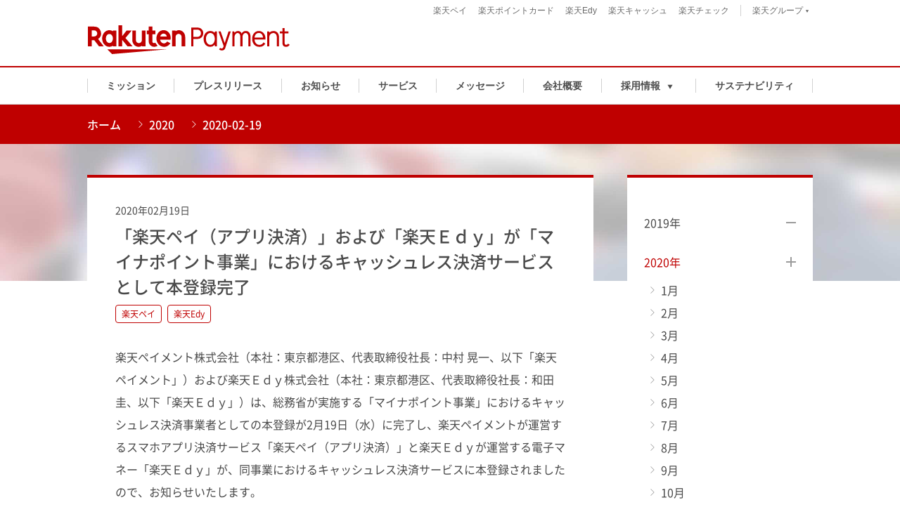

--- FILE ---
content_type: text/html
request_url: https://payment.rakuten.co.jp/news/2020021900/?l-id=wi_rpt_top_jp_042019
body_size: 17207
content:
<!doctype html><html lang="ja"><head><meta charSet="UTF-8"/><title>「楽天ペイ（アプリ決済）」および「楽天Ｅｄｙ」が「マイナポイント事業」におけるキャッシュレス決済サービスとして本登録完了｜楽天ペイメント株式会社</title><meta name="description" content=""/><meta name="author" content="楽天ペイメント株式会社"/><meta name="copyright" content="楽天ペイメント株式会社"/><meta name="viewport" content="width=device-width, initial-scale=1.0"/><meta name="apple-mobile-web-app-capable" content="no"/><meta name="format-detection" content="telephone=no"/><meta property="og:title" content="「楽天ペイ（アプリ決済）」および「楽天Ｅｄｙ」が「マイナポイント事業」におけるキャッシュレス決済サービスとして本登録完了｜楽天ペイメント株式会社"/><meta property="og:description" content=""/><meta property="og:type" content="website"/><meta property="og:url" content="https://payment.rakuten.co.jp/news/2020021900/"/><meta property="og:image" content="/img/ogp.png"/><meta property="og:site_name" content="「楽天ペイ（アプリ決済）」および「楽天Ｅｄｙ」が「マイナポイント事業」におけるキャッシュレス決済サービスとして本登録完了｜楽天ペイメント株式会社"/><meta name="twitter:card" content="summary_large_image"/><meta name="twitter:title" content="「楽天ペイ（アプリ決済）」および「楽天Ｅｄｙ」が「マイナポイント事業」におけるキャッシュレス決済サービスとして本登録完了｜楽天ペイメント株式会社"/><meta name="twitter:description" content=""/><meta name="twitter:image" content="/img/ogp.png"/><link rel="canonical" href="https://payment.rakuten.co.jp/news/2020021900/"/><link rel="apple-touch-icon" href="/img/touch.png"/><link rel="shortcut icon" href="/img/favicon.ico"/><style type="text/css">.no-fouc {display: none;}</style><script type="text/javascript">document.documentElement.className = 'no-fouc';</script><link type="text/css" rel="stylesheet" href="/news/news.css?1647328835479"/><script type="text/javascript" src="/news/news.js?1647328835479" defer=""></script></head><body class="no-js red innerpages"><svg width="0" height="0" class="hide"><defs><symbol id="logo-pc" viewBox="0 0 286.65 41.13" version="1.1"><defs id="defs3737"><style id="style3735">.cls-1{fill:none}</style></defs><g transform="translate(-14.18 -12.3)" dataname="Layer 2" id="Layer_2"><g id="LogoPC"><rect y="0" x="0" id="rect3739" ry="2.83" rx="2.83" height="60.94" width="315.01" class="cls-1" fill="none"></rect><path id="path3741" d="M14.17 14.17h286.66v32.6H14.17z" class="cls-1" fill="none"></path><g id="g3760"><path fill="currentColor" class="cls-2" d="M169.83 15.59c4.83 0 8.25 3.32 8.25 8.08a7.85 7.85 0 0 1-8.25 8.1H164v10.75h-3.1V15.59zm-.2 13.31a5 5 0 0 0 5.16-5.23 5 5 0 0 0-5.16-5.21H164V28.9zm24.54 11.26a7.51 7.51 0 0 1-6.09 2.91c-5.65 0-9.52-4.62-9.52-11.33s3.9-11.29 9.58-11.29A7.65 7.65 0 0 1 194.2 23l.45-2h2.73v21.52h-2.73zm-12.32-8.42c0 4.89 2.67 8.45 6.29 8.45s6.27-3.52 6.27-8.42-2.64-8.45-6.3-8.45c-3.66 0-6.26 3.6-6.26 8.42zM217.18 21l-7.74 23.4a5.12 5.12 0 0 1-5 3.9 5.45 5.45 0 0 1-3.83-1.54l1.44-2.22a3.06 3.06 0 0 0 2.19.89c1.2 0 1.78-.52 2.36-2.12l.48-1.3-7.46-21h3.18l5.71 16.73L214 21zm5.28 1.88a6.31 6.31 0 0 1 5.07-2.43 5.37 5.37 0 0 1 5 3.7 6.91 6.91 0 0 1 6.16-3.7c4 0 6.53 3.32 6.53 8.38v13.69h-3.08V28.83c0-3.35-1.5-5.51-3.9-5.51s-4.38 2.43-4.38 5.51v13.69h-3.08V28.83c0-3.32-1.54-5.51-3.86-5.51s-4.42 2.64-4.42 5.51v13.69h-3.08V21H222zm43.72 15.7a9.73 9.73 0 0 1-8.65 4.49c-5.85 0-10-4.69-10-11.36 0-6.67 3.9-11.26 9.55-11.26 5.23 0 9.34 4.58 9.34 10.44a10 10 0 0 1-.14 1.67h-15.43a8.55 8.55 0 0 0 2.15 5.65 6.18 6.18 0 0 0 4.49 2.09 6.58 6.58 0 0 0 6.12-3.63zm-3.25-8.79c-.27-4-2.6-6.57-5.78-6.57a6 6 0 0 0-5.17 3 8.17 8.17 0 0 0-1.09 3.56zm8.99-7.12a8.7 8.7 0 0 1 5.92-2.22c4.62 0 7.77 3.52 7.77 8.66v13.41h-3.08V29.07c0-3.52-2-5.75-5.13-5.75a5.8 5.8 0 0 0-5.55 5.68v13.52h-3.08V21h2.74zm21.8-6.43V21h5.4v2.88h-5.4v14.3c0 1.33.75 2 2.19 2a2.67 2.67 0 0 0 2.6-1.64l2.32 1.61c-1.54 2.19-2.87 2.91-5.23 2.91-2.36 0-3.87-.93-4.59-2.88a7.37 7.37 0 0 1-.37-2.73V23.84h-3.7V21h3.7v-4.76zM125.44 46.77H41.82l6.66 6.66zM49.56 19.83v1a8.49 8.49 0 0 0-4.85-1.56c-5.86 0-10.31 5.34-10.31 11.9 0 6.56 4.45 11.91 10.31 11.91a8.43 8.43 0 0 0 4.85-1.57v1h5.15V19.83zm-4.85 17.78c-2.89 0-5-2.84-5-6.44 0-3.6 2.11-6.43 5-6.43s4.93 2.84 4.93 6.43-2.04 6.44-4.93 6.44zm46.11-17.78v13.33a4.24 4.24 0 1 1-8.44 0V19.83h-5.15v13.33c0 5.47 3.74 9.92 9.21 9.92a7.89 7.89 0 0 0 4.38-1.4v.84H96V19.83zm47.99 22.69V29.19a4.24 4.24 0 1 1 8.44 0v13.33h5.15V29.19c0-5.47-3.75-9.92-9.22-9.92a7.88 7.88 0 0 0-4.37 1.4v-.84h-5.15v22.69z" id="path3743"></path><path class="cls-2" d="M19.56 42.52v-8.79h3.81L30 42.52h6.75l-8-10.61a9.77 9.77 0 0 0-5.67-17.74h-8.9v28.35zm0-23h3.51a4.39 4.39 0 1 1 0 8.78h-3.51zm90.29 17.63a3.09 3.09 0 0 1-1.72.56 2.54 2.54 0 0 1-2.43-2.79v-9.71h4.4v-5.38h-4.4v-5.66h-5.15v5.66h-2.72v5.38h2.72V35a7.76 7.76 0 0 0 7.66 8.1 10.58 10.58 0 0 0 5-1.43zm-42.33-6.69l8.83-10.63h-7.22l-6.18 7.9V12.3h-5.3v30.22h5.3V33.2l7.6 9.32h7.22z" id="path3745" fill="#bf0000"></path><path class="cls-2" d="M121.75 19.25c-6 0-10.24 5.24-10.24 11.92 0 7 5.37 11.93 10.75 11.93 2.71 0 6.19-.93 9.12-5.08l-4.55-2.63c-3.52 5.19-9.38 2.55-10.06-2.63h14.84c1.27-8.15-4-13.51-9.86-13.51zm4.49 9H117c1.05-5.32 8.24-5.63 9.24-.01z" id="path3747" fill="#bf0000"></path></g></g></g></symbol><symbol id="logo-sp" viewBox="0 0 139.95 74.14"><defs id="defs3828"><style id="style3826">.cls-1{fill:none}.cls-2{fill:#bf0000}</style></defs><g transform="translate(-14.17 -12.3)" id="Layer_3" dataname="Layer 3"><g id="LogoSP"><rect y="0" x="0" class="cls-1" width="166.57" height="94.83" rx="2.83" ry="2.83" id="rect3830" fill="none"></rect><path class="cls-1" d="M14.17 14.17h138.22v66.49H14.17z" id="path3832" fill="none"></path><g id="g3851"><path id="path3834" d="M23.1 53.73c4.83 0 8.25 3.32 8.25 8.08a7.85 7.85 0 0 1-8.25 8.1h-5.85v10.75h-3.08V53.73zM22.9 67a5.22 5.22 0 0 0 0-10.44h-5.65V67zm24.54 11.3a7.5 7.5 0 0 1-6.09 2.91c-5.65 0-9.51-4.62-9.51-11.33s3.9-11.29 9.58-11.29a7.64 7.64 0 0 1 6 2.53l.45-2h2.74v21.54h-2.69zm-12.32-8.42c0 4.89 2.67 8.45 6.3 8.45s6.26-3.52 6.26-8.42-2.64-8.45-6.3-8.45c-3.66 0-6.26 3.6-6.26 8.42zM70.45 59.1l-7.73 23.44a5.12 5.12 0 0 1-5 3.9 5.46 5.46 0 0 1-3.84-1.54l1.44-2.22a3.08 3.08 0 0 0 2.19.89c1.2 0 1.78-.52 2.36-2.12l.48-1.3-7.42-21.05h3.18l5.72 16.73 5.4-16.73zm5.29 1.9a6.28 6.28 0 0 1 5.06-2.43 5.37 5.37 0 0 1 5 3.69 6.93 6.93 0 0 1 6.2-3.67c4 0 6.54 3.32 6.54 8.38v13.69h-3.09V67c0-3.35-1.51-5.51-3.9-5.51-2.39 0-4.38 2.4-4.38 5.51v13.66h-3.08V67c0-3.32-1.54-5.51-3.87-5.51S75.81 64.1 75.81 67v13.66h-3.08V59.1h2.56zm43.72 15.72a9.76 9.76 0 0 1-8.66 4.49c-5.85 0-10-4.69-10-11.36 0-6.67 3.9-11.26 9.55-11.26 5.24 0 9.34 4.58 9.34 10.44a9 9 0 0 1-.14 1.67h-15.42a8.46 8.46 0 0 0 2.19 5.65 6.16 6.16 0 0 0 4.48 2.09 6.58 6.58 0 0 0 6.13-3.63zm-3.25-8.79c-.28-4-2.6-6.57-5.79-6.57a6 6 0 0 0-5.16 3 8 8 0 0 0-1.1 3.56zm8.99-7.12a8.7 8.7 0 0 1 5.92-2.22c4.61 0 7.76 3.52 7.76 8.66v13.41h-3.08V67.21c0-3.52-2-5.75-5.13-5.75a5.79 5.79 0 0 0-5.54 5.65v13.55h-3.08V59.1h2.73zm21.8-6.43v4.72h5.41V62H147v14.3c0 1.33.75 2 2.19 2a2.67 2.67 0 0 0 2.6-1.64l2.33 1.61c-1.54 2.19-2.88 2.91-5.24 2.91-2.36 0-3.86-.93-4.58-2.88a7.14 7.14 0 0 1-.38-2.73V62h-3.7v-2.9h3.7v-4.72zm-21.56-7.61H41.82l6.66 6.66zM49.56 19.83v1a8.43 8.43 0 0 0-4.85-1.57c-5.86 0-10.31 5.34-10.31 11.9 0 6.56 4.45 11.91 10.31 11.91a8.43 8.43 0 0 0 4.85-1.57v1h5.15V19.83zm-4.85 17.78c-2.89 0-5-2.84-5-6.44 0-3.6 2.11-6.43 5-6.43s4.93 2.84 4.93 6.43-2.03 6.44-4.93 6.44zm46.11-17.78v13.33a4.24 4.24 0 1 1-8.44 0V19.83h-5.15v13.33c0 5.47 3.74 9.92 9.21 9.92a7.89 7.89 0 0 0 4.38-1.4v.84H96V19.83zm47.99 22.69V29.19a4.24 4.24 0 1 1 8.44 0v13.33h5.15V29.19c0-5.47-3.74-9.92-9.22-9.92a7.88 7.88 0 0 0-4.37 1.4v-.84h-5.15v22.69z" class="cls-2" fill="currentColor"></path><path id="path3836" d="M19.56 42.52v-8.79h3.81L30 42.52h6.75l-8-10.61a9.77 9.77 0 0 0-5.67-17.74h-8.9v28.35zm0-23h3.51a4.39 4.39 0 1 1 0 8.78h-3.51zm90.29 17.63a3.09 3.09 0 0 1-1.72.56 2.54 2.54 0 0 1-2.43-2.79v-9.71h4.41v-5.38h-4.41v-5.66h-5.15v5.66h-2.72v5.38h2.72V35a7.76 7.76 0 0 0 7.66 8.1 10.58 10.58 0 0 0 5-1.43zm-42.33-6.69l8.83-10.63h-7.22l-6.18 7.9V12.3h-5.3v30.22h5.3V33.2l7.6 9.32h7.22z" class="cls-2" fill="currentColor"></path><path id="path3838" d="M121.75 19.25c-6 0-10.24 5.24-10.24 11.92 0 7 5.37 11.93 10.75 11.93 2.71 0 6.19-.93 9.12-5.08l-4.55-2.63c-3.52 5.19-9.38 2.55-10.06-2.63h14.84c1.27-8.15-4-13.51-9.86-13.51zm4.49 9H117c1.05-5.32 8.24-5.62 9.24-.01z" class="cls-2" fill="currentColor"></path></g></g></g></symbol><symbol id="slant" viewBox="0 0 1280 125" preserveAspectRatio="none"><path fill="currentColor" fill-rule="evenodd" d="M1280 0v124.4H0z"></path></symbol><symbol id="rpay-logo" viewBox="0 0 120 120"><title>楽天ペイ</title><g fill="#BF0000" fill-rule="nonzero"><path d="M104.601 51.06l-7.343 22.256c-.78 2.373-2.502 3.705-4.711 3.705a5.163 5.163 0 0 1-3.64-1.463l1.365-2.111c.65.584 1.267.844 2.08.844 1.137 0 1.689-.487 2.242-2.014l.454-1.235-7.083-19.983h3.022l5.426 15.89 5.134-15.89h3.054zM82.233 69.288c-1.592 1.884-3.412 2.761-5.784 2.761-5.36 0-9.033-4.386-9.033-10.755 0-6.368 3.705-10.722 9.098-10.722 2.437 0 4.127.715 5.751 2.405l.423-1.918h2.6v20.47h-2.6l-.455-2.241zm-11.697-7.994c0 4.647 2.534 8.026 5.978 8.026 3.445 0 5.946-3.347 5.946-7.993 0-4.679-2.501-8.025-5.978-8.025-3.412 0-5.946 3.411-5.946 7.992zM58.381 45.958c4.582 0 7.831 3.152 7.831 7.668 0 4.517-3.249 7.701-7.83 7.701h-5.557v10.202h-2.924V45.96h8.48zm-.195 12.64c2.86 0 4.907-2.08 4.907-4.972 0-2.891-2.015-4.938-4.907-4.938h-5.36v9.91h5.36z"></path><g><path d="M19.89 78.124l-4.491-3.768h31.493zM25.004 71.53v-8.348h3.618l6.263 8.347h6.402L33.72 61.456c2.359-1.692 3.908-4.445 3.908-7.563 0-5.121-4.164-9.28-9.285-9.28H19.89v26.916h5.114zm0-21.807h3.338a4.18 4.18 0 0 1 4.175 4.17 4.18 4.18 0 0 1-4.175 4.174h-3.338v-8.344z"></path></g></g></symbol><symbol id="edy-logo" viewBox="0 0 120 120"><title>楽天Edy</title><g fill="none" fill-rule="nonzero"><path fill="#0E0046" d="M92.315 86.78l-7.605 22.293a6.22 6.22 0 0 1-5.916 4.454 6.296 6.296 0 0 1-4.893-2.273l3-3.22c.34.52.917.837 1.538.845a1.572 1.572 0 0 0 1.47-1.276l.136-.431-7.369-20.392h5.256l4.555 13.285 4.555-13.285h5.273zM63.811 105.963a6.507 6.507 0 0 1-5.188 2.443c-5.29 0-9.584-4.986-9.584-11.088 0-6.101 4.42-11.045 9.846-11.045a5.915 5.915 0 0 1 4.926 2.46v-8.958h5.02v28.098h-4.352l-.668-1.91zm-9.726-8.645c0 3.55 2.171 6.397 4.884 6.397 2.713 0 4.86-2.645 4.86-6.363 0-3.718-2.046-6.389-4.894-6.389-2.712 0-4.85 2.814-4.85 6.355zM34.394 86.206v5.526h9.845v4.682h-9.845v6.77h11.08v4.69h-16.1V81.514h16.1v4.69z"></path><path fill="#BF0000" d="M41.535 77.51l-8.789-7.378h61.657zM51.55 64.597V48.254h7.081l12.262 16.343h12.54L68.612 44.882a18.169 18.169 0 0 0-10.52-32.958H41.534v52.673H51.55zm0-42.693h6.54a8.172 8.172 0 1 1 0 16.335h-6.54V21.904z"></path></g></symbol><symbol id="rpoint-logo" viewBox="0 0 120 120"><title>楽天ポイントカード </title><g fill="none" fill-rule="nonzero"><path fill="#000" d="M99.515 89.163v18.71H95.18v-18.71h-6.22v-4.048h16.775v4.048zM72.887 85.115l8.096 13.936V85.115h4.37v22.758h-4.37L72.887 93.27v14.603h-4.335V85.115zM62.823 107.873h-4.336V85.115h4.336zM54.321 96.507c0 7.082-3.963 11.831-9.887 11.831s-9.896-4.74-9.896-11.831c0-7.09 3.963-11.83 9.955-11.83s9.828 4.774 9.828 11.83zm-15.152 0c0 4.8 2.028 7.775 5.265 7.775 3.236 0 5.265-3.009 5.265-7.809 0-4.943-1.944-7.774-5.299-7.774-3.355 0-5.231 2.864-5.231 7.808zM24.194 85.115a7.707 7.707 0 1 1 0 15.415h-3.912v7.343h-4.327V85.115h8.24zm-.287 11.358a3.558 3.558 0 0 0 3.499-3.701 3.482 3.482 0 0 0-3.499-3.609h-3.625v7.31h3.625z"></path><path fill="#BF0000" d="M41.544 77.51l-8.798-7.378h61.657zM51.55 64.597V48.254h7.09L70.9 64.597h12.533L68.62 44.882a18.169 18.169 0 0 0-10.53-32.958H41.535v52.673H51.55zm0-42.693h6.54a8.172 8.172 0 1 1 0 16.335h-6.54V21.904z"></path></g></symbol><symbol id="rcheck-logo" viewBox="0 0 79 40"><title>楽天チェック</title><path fill="#BF0000" d="M9.683 29.986h4.556c.285 0 1.31 0 1.31 1.373 0 1.145-.74 1.316-1.31 1.316H9.626c-.171 1.66-.513 3.262-1.994 4.922-.626.743-2.221 2.231-3.303 2.231-.912.057-1.481-.8-1.481-1.43 0-.573.342-.802 1.025-1.317 1.196-.8 2.62-1.945 2.962-4.349H1.31c-.627 0-1.31-.228-1.31-1.316 0-1.373 1.025-1.373 1.31-1.373h5.582v-1.717c-1.253.23-3.019.515-3.93.515-1.082 0-1.367-.915-1.367-1.488 0-1.03.797-1.144 1.595-1.201 2.734-.287 4.727-.63 6.664-1.26 1.538-.514 1.708-.572 1.993-.572.854 0 1.31.859 1.31 1.488 0 .63-.512.916-1.31 1.202-.57.172-1.424.458-2.107.63v2.346h-.057zm14.125 6.752h3.873c.513 0 1.254.172 1.254 1.202 0 1.087-.684 1.259-1.253 1.259H17.428c-.57 0-1.253-.286-1.253-1.26 0-1.03.627-1.2 1.253-1.2h3.873v-5.265H18.34c-.57 0-1.253-.172-1.253-1.202s.684-1.202 1.253-1.202h8.43c.285 0 1.253 0 1.253 1.202 0 1.03-.683 1.202-1.253 1.202h-2.962v5.264zm7.177-8.126c.57 0 .797.344 1.253 1.088.911 1.545 1.082 1.945 1.082 2.288 0 .687-.74 1.145-1.367 1.145-.57 0-.683-.172-1.31-1.373-.114-.23-.683-1.145-.854-1.545-.114-.23-.171-.401-.171-.573.057-.686 1.025-1.03 1.367-1.03zm7.974 7.611C36.795 38.97 33.719 40 33.092 40c-.626 0-1.196-.687-1.196-1.373 0-.63.228-.744 1.367-1.26 1.652-.743 4.785-2.346 5.696-7.496.228-1.201.399-1.716 1.31-1.716.684 0 1.367.343 1.367 1.144.057.801-.684 4.406-2.677 6.924zm-4.443-8.47c.57 0 .855.344 1.367 1.317.342.572.855 1.66.855 2.117 0 .801-.798 1.145-1.31 1.145-.627 0-.74-.286-1.31-1.373-.228-.458-.456-.973-.798-1.488-.114-.172-.228-.4-.228-.63.114-.687.855-1.087 1.424-1.087zm19.992-1.258c.969 0 1.994.229 1.994 1.66 0 1.258-1.196 4.978-3.588 7.725-2.45 2.747-5.582 4.12-6.494 4.12-.968 0-1.424-.916-1.424-1.545 0-.744.456-.916 1.595-1.43 5.013-2.347 6.664-7.04 6.664-7.612 0-.229-.17-.229-.512-.229h-4.329c-.057.115-1.14 1.66-2.677 3.148-.684.63-1.082.916-1.595.916-.797 0-1.48-.687-1.48-1.431 0-.458.113-.572.968-1.373 2.22-2.175 3.075-3.777 3.816-5.208.285-.572.57-.916 1.31-.916.797 0 1.538.458 1.538 1.088 0 .286-.114.63-.342 1.087h4.556zm9.171-6.753H16.062l3.816 3.777 43.8-3.777zM20.505 4.292v.572c-.912-.572-1.709-.858-2.791-.858-3.36 0-5.867 3.033-5.867 6.81 0 3.776 2.563 6.81 5.867 6.81 1.082 0 1.88-.344 2.79-.916v.572h2.906V4.292h-2.905zm-2.791 10.186c-1.652 0-2.848-1.602-2.848-3.662 0-2.06 1.196-3.663 2.848-3.663s2.79 1.602 2.79 3.663c0 2.06-1.138 3.662-2.79 3.662zM43.971 4.292v7.61c0 1.431-.968 2.633-2.392 2.633s-2.392-1.202-2.392-2.632V4.292h-2.905v7.61c0 3.148 2.107 5.666 5.24 5.666 1.424 0 2.506-.801 2.506-.801v.458h2.962V4.292h-3.019zm27.339 12.99V9.67c0-1.43.97-2.632 2.393-2.632 1.424 0 2.392 1.201 2.392 2.632v7.61H79V9.67c0-3.147-2.107-5.665-5.24-5.665-1.424 0-2.506.8-2.506.8v-.514h-2.962v12.99h3.019z"></path><path fill="#BF0000" d="M3.417 17.282v-5.036h2.165l3.759 5.036h3.816l-4.556-6.066a5.618 5.618 0 002.335-4.578c0-3.09-2.506-5.608-5.582-5.608H.342v16.195h3.075v.057zm0-13.105h1.994c1.367 0 2.506 1.145 2.506 2.518 0 1.374-1.14 2.518-2.506 2.518H3.417V4.177zm51.376 10.072c-.285.172-.57.343-.968.343-.456 0-1.367-.343-1.367-1.602V7.44h2.506V4.291h-2.506V1.03h-2.962v3.262h-1.538v3.09h1.538v5.608c0 2.918 2.164 4.635 4.386 4.635.797 0 1.936-.286 2.848-.801l-1.937-2.575zM30.7 10.415l5.012-6.123h-4.1l-3.532 4.52V0h-3.02v17.282h3.019V11.96l4.329 5.322h4.158L30.7 10.415z"></path><path fill="#BF0000" d="M61.571 4.006c-3.417 0-5.81 2.975-5.81 6.81 0 4.005 3.076 6.81 6.095 6.81 1.538 0 3.531-.516 5.183-2.92l-2.563-1.487c-1.994 2.976-5.354 1.488-5.753-1.488h8.43c.797-4.692-2.221-7.725-5.582-7.725zm2.563 5.093h-5.297c.627-3.033 4.728-3.205 5.297 0z"></path></symbol><symbol id="rwallet-logo" viewBox="0 0 75 40" fill="none"><path fill="#002896" d="M3.198 25.099L5.249 35.94 7.65 25.1h3.027l2.422 10.842 2.05-10.842h3.022l-3.279 14.36h-3.594l-2.106-9.05-2.148 9.05h-3.59L.172 25.1h3.027zm22.651 13.322c-.734.875-1.688 1.333-2.84 1.333-2.898 0-5.244-2.72-5.244-6.042 0-3.323 2.421-6.022 5.389-6.022 1.12 0 1.998.438 2.695 1.334l.364-1.062h2.384v11.5h-2.384l-.364-1.04zm-5.336-4.704c0 1.936 1.19 3.488 2.678 3.488 1.538 0 2.658-1.44 2.658-3.467 0-2.042-1.12-3.482-2.679-3.482-1.484-.01-2.657 1.525-2.657 3.461zm12.61-9.567h-2.748v15.31h2.748V24.15zm4.532 0h-2.748v15.31h2.748V24.15zm11.631 13.034c-1.301 1.77-2.77 2.57-4.692 2.57-3.316 0-5.7-2.517-5.7-6.02 0-3.43 2.33-6.06 5.335-6.06 2.968 0 5.336 2.684 5.336 6.006 0 .294-.016.55-.054.837h-7.575c.183 1.627 1.227 2.63 2.733 2.63.825 0 1.575-.459 2.239-1.334l2.378 1.371zm-2.823-5.002c-.273-1.371-1.044-2.08-2.218-2.08-1.12 0-1.96.767-2.255 2.08h4.473zm8.073-6.737v2.518h3.096v2.554h-3.096v5.84c0 .512.31.838.825.838.53 0 .9-.31 1.264-1.024l2.202 1.258c-1.029 1.696-2.02 2.32-3.777 2.32-1.505 0-2.748-.784-3.096-1.936-.091-.33-.166-.986-.166-1.605v-5.685h-1.982v-2.555h1.982v-2.517h2.748m5.7-6.907H15.44l3.567 3.552 41.229-3.552zM19.586 4.176v.539c-.83-.528-1.58-.832-2.598-.832-3.14 0-5.523 2.848-5.523 6.346 0 3.5 2.384 6.347 5.523 6.347 1.023 0 1.768-.304 2.598-.832v.539h2.76V4.176h-2.76zm-2.598 9.483c-1.548 0-2.678-1.515-2.678-3.435 0-1.915 1.135-3.435 2.678-3.435 1.548 0 2.641 1.52 2.641 3.435 0 1.92-1.093 3.435-2.64 3.435zM41.69 4.176v7.11c0 1.332-.922 2.458-2.261 2.458-1.34 0-2.26-1.126-2.26-2.459v-7.11h-2.76v7.11c0 2.917 2.004 5.29 4.934 5.29 1.355 0 2.346-.746 2.346-.746v.448h2.76V4.176h-2.76zm25.709 12.101V9.168c0-1.333.921-2.459 2.26-2.459 1.34 0 2.261 1.126 2.261 2.46v7.108h2.759V9.168c0-2.917-2.004-5.29-4.934-5.29-1.355 0-2.346.746-2.346.746v-.448h-2.76v12.101h2.76z"></path><path fill="#002896" d="M3.514 16.277V11.59h2.042l3.535 4.688h3.61L8.433 10.62a5.217 5.217 0 002.202-4.251c0-2.875-2.352-5.21-5.24-5.21H.628v15.12h2.887zm0-12.245h1.88a2.354 2.354 0 012.358 2.341A2.355 2.355 0 015.395 8.72h-1.88V4.032zm48.37 9.381a1.662 1.662 0 01-.922.299c-.45 0-1.302-.341-1.302-1.483V7.051h2.358V4.176H49.66V1.163h-2.758v3.013h-1.458V7.05h1.457v5.216c0 2.704 2.047 4.314 4.104 4.314.766 0 1.832-.25 2.7-.762l-1.821-2.406zM29.207 9.845l4.73-5.669H30.07L26.76 8.39V.16h-2.84v16.117h2.84v-4.97l4.07 4.97h3.87l-5.492-6.432z"></path><path fill="#002896" d="M58.26 3.867c-3.194 0-5.487 2.794-5.487 6.357 0 3.75 2.877 6.357 5.76 6.357 1.456 0 3.32-.496 4.885-2.709l-2.437-1.403c-1.886 2.768-5.025 1.36-5.39-1.402h7.945c.686-4.342-2.138-7.2-5.277-7.2zm2.404 4.794h-4.97c.583-2.832 4.435-2.992 4.97 0z"></path></symbol><symbol id="map-icon" viewBox="0 0 32 32"><title>rexicon-32-location-f</title><g><rect width="32" height="32" style="fill:none"></rect><path d="M16,3A10,10,0,0,0,6,13c0,7,10,16,10,16s10-9,10-16A10,10,0,0,0,16,3Zm0,13a3,3,0,1,1,3-3A3,3,0,0,1,16,16Z" fill="currentColor"></path></g></symbol><symbol id="menu-icon" viewBox="0 0 32 32"><g fill="#333"><path d="M4 6h24v2H4zM4 15h24v2H4zM4 24h24v2H4z"></path></g><path fill="none" d="M0 0h32v32H0z"></path></symbol><symbol id="mission-slant-top" viewBox="0 0 1280 676"><path d="M0 0l1280 241.135V676L0 414.854z" fill="#FFE8E8" fill-rule="evenodd"></path></symbol><symbol id="mission-slant-bottom" viewBox="0 0 1280 370"><path d="M0 0h1280v87.784L0 370z" fill="#FFE8E8" fill-rule="evenodd"></path></symbol><symbol id="services-slant" viewBox="0 0 1280 370"><path d="M0 370h1280v-87.784L0 0z" fill="#FFE8E8" fill-rule="evenodd"></path></symbol><symbol id="arrow" viewBox="0 0 32 32"><title>rexicon-32-chevron-right</title><g><rect width="32" height="32" style="fill:none"></rect><polygon class="arrow-color" points="10.207 3 8.793 4.414 20.379 16 8.793 27.586 10.207 29 23.207 16 10.207 3" fill="currentColor"></polygon></g></symbol><symbol id="up-button" width="36" height="48" viewBox="0 0 36 48"><defs><filter id="a" width="150%" height="136.4%" x="-25%" y="-18.2%" filterUnits="objectBoundingBox"><feOffset dy="2" in="SourceAlpha" result="shadowOffsetOuter1"></feOffset><feGaussianBlur in="shadowOffsetOuter1" result="shadowBlurOuter1" stdDeviation="1"></feGaussianBlur><feColorMatrix in="shadowBlurOuter1" result="shadowMatrixOuter1" values="0 0 0 0 0 0 0 0 0 0 0 0 0 0 0 0 0 0 0.1 0"></feColorMatrix><feMerge><feMergeNode in="shadowMatrixOuter1"></feMergeNode><feMergeNode in="SourceGraphic"></feMergeNode></feMerge></filter></defs><g fill="none" fill-rule="evenodd" filter="url(#a)" transform="translate(2)"><rect width="31" height="43" x=".5" y=".5" fill="#FFF" stroke="#BF0000" rx="4"></rect><path d="M4 4h24v24H4z"></path><path fill="#BF0000" fill-rule="nonzero" d="M8 16l1.41 1.41L15 11.83V24h2V11.83l5.58 5.59L24 16l-8-8z"></path><text fill="#BF0000" font-family="NotoSansCJKjp-Medium, Noto Sans CJK JP" font-size="10" font-weight="400"><tspan x="9" y="37">UP</tspan></text></g></symbol><symbol id="sp-language-icon" width="24" height="24" viewBox="0 0 24 24"><g fill="none" fill-rule="evenodd"><g fill="currentColor"><path id="sp-language-icon-english" fill="currentColor" d="M7.286 5.318L8.208 8H6.363l.923-2.682zM5.774 9.714h3.024l.59 1.715h1.755L8.489 3.714H6.081L3.43 11.43h1.755l.59-1.715z"></path><path id="sp-language-icon-japanese" fill="currentColor" fill-rule="nonzero" d="M13.092 9.862l-.01-1.273c.561.095 1.008.133 1.758.133h.21c.009-.142.009-.142.037-.494.01-.161.01-.18.01-.446 0-.143 0-.152-.01-.247l1.387.066c-.076.247-.104.447-.152 1.083 1.586-.095 2.783-.256 3.572-.494l.066 1.302c-.142.01-.19.019-.399.047-.988.143-2.507.285-3.324.304 0 .124 0 .124-.02.352-.009.114-.009.209-.009.389a4.847 4.847 0 0 1 1.187-.114c.095 0 .181.01.333.029.095-.304.133-.456.161-.665l1.283.36c-.029.067-.029.067-.124.305-.066.19-.066.19-.104.266.39.114.665.247.978.503.57.465.846 1.045.846 1.786 0 1.092-.608 1.976-1.71 2.489-.475.218-1.007.342-1.929.465-.151-.532-.246-.77-.57-1.33.722 0 1.207-.085 1.691-.275.732-.295 1.14-.808 1.14-1.435 0-.522-.256-.864-.836-1.13-.503 1.092-.969 1.786-1.7 2.517-.893.903-1.7 1.33-2.508 1.33-.969 0-1.624-.722-1.624-1.786 0-.798.332-1.558.95-2.166.37-.38.731-.608 1.301-.854 0-.266.01-.599.029-.998h-.266c-.18 0-.247 0-.76-.019-.124-.01-.276-.01-.456-.019h-.171c-.057 0-.133 0-.257.02zm1.9 2.308c-.636.428-.997.998-.997 1.606 0 .399.17.636.475.636.228 0 .437-.085.684-.275a12.295 12.295 0 0 1-.162-1.967zm1.197-.475c.01.722.029 1.093.076 1.587.58-.713.808-1.074 1.092-1.72-.095-.019-.095-.019-.265-.019-.314 0-.627.048-.903.152z"></path><path d="M22.286 18H15.093l-.51.567L12 21.437l-2.583-2.87-.51-.567H1.714V1.714h20.572V18zm0-18H1.714A1.72 1.72 0 0 0 0 1.714V18a1.72 1.72 0 0 0 1.714 1.714h6.429L12 24l3.857-4.286h6.429A1.72 1.72 0 0 0 24 18V1.714A1.72 1.72 0 0 0 22.286 0z"></path></g><path d="M-16-16h56v56h-56z"></path></g></symbol><symbol id="pdf-icon" width="24" height="24" viewBox="0 0 24 24" fill="none"><path fill-rule="evenodd" clip-rule="evenodd" d="M19.5 21H4.5V3H13.5V1.5H4.5C3.672 1.5 3 2.172 3 3V21C3 21.828 3.672 22.5 4.5 22.5H19.5C20.328 22.5 21 21.828 21 21V9H19.5V21Z" fill="currentColor"></path><path fill-rule="evenodd" clip-rule="evenodd" d="M16.5 7.5H21L15 1.5V6C15 6.828 15.672 7.5 16.5 7.5Z" fill="currentColor"></path><path fill-rule="evenodd" clip-rule="evenodd" d="M8.02513 12.9001H7.05013V11.5501H8.02513C8.39713 11.5501 8.69938 11.8531 8.69938 12.2251C8.69938 12.5971 8.39713 12.9001 8.02513 12.9001ZM8.02512 10.5001H6.00012V15.7501H7.05012V13.9494H8.02512C8.97837 13.9494 9.75012 13.1776 9.75012 12.2251C9.75012 11.2726 8.97837 10.5001 8.02512 10.5001Z" fill="currentColor"></path><path fill-rule="evenodd" clip-rule="evenodd" d="M13.1998 13.5C13.1998 14.1615 12.6613 14.7 11.9998 14.7H11.5505V11.55H11.9998C12.6613 11.55 13.1998 12.0885 13.1998 12.75V13.5ZM11.9998 10.5H10.4998V15.75H11.9998C13.238 15.75 14.2498 14.7375 14.2498 13.5V12.75C14.2498 11.5125 13.238 10.5 11.9998 10.5Z" fill="currentColor"></path><path fill-rule="evenodd" clip-rule="evenodd" d="M18 11.5499V10.4999H16.05H15V15.7499H16.05V13.7999H17.7V12.7499H16.05V11.5499H18Z" fill="currentColor"></path></symbol><symbol id="logo-careers" viewBox="0 0 90 21" fill="none"><path fill="#000" d="M15.288 4.184C13.608 1.832 11.568.728 8.904.728 4.224.728.84 4.88.84 10.64c0 5.808 3.336 9.744 8.256 9.744 2.592 0 4.512-1.056 6.144-3.384l-1.632-1.512c-1.128 1.944-2.568 2.88-4.488 2.88-3.648 0-5.976-3-5.976-7.704 0-4.68 2.352-7.92 5.784-7.92 1.824 0 3.264.888 4.656 2.832l1.704-1.392zM28.078 20h1.92V4.88h-1.92l-.312 1.416c-1.2-1.248-2.448-1.776-4.248-1.776-3.984 0-6.72 3.216-6.72 7.92s2.712 7.944 6.672 7.944c1.752 0 3.096-.648 4.272-2.04L28.078 20zM23.494 6.536c2.568 0 4.416 2.472 4.416 5.928 0 3.432-1.848 5.904-4.392 5.904-2.544 0-4.416-2.496-4.416-5.928 0-3.384 1.872-5.904 4.392-5.904zM36.092 4.88h-1.848V20h2.16V9.872c0-1.608 1.824-3.048 4.2-3.336V4.52c-1.752.144-3.528.888-4.296 1.824l-.216-1.464zm7.128 6.192c.12-1.104.336-1.752.768-2.496.792-1.32 2.136-2.112 3.624-2.112 2.232 0 3.864 1.824 4.056 4.608H43.22zm8.952 4.824c-.792 1.608-2.376 2.544-4.296 2.544-1.152 0-2.28-.528-3.144-1.464-.96-1.032-1.416-2.208-1.536-3.96h10.848c.072-.456.096-.768.096-1.176 0-4.104-2.88-7.32-6.552-7.32-3.96 0-6.696 3.24-6.696 7.896 0 4.68 2.88 7.968 6.984 7.968 2.664 0 4.776-1.104 6.072-3.144l-1.776-1.344zm5.93-4.824c.12-1.104.337-1.752.769-2.496.792-1.32 2.136-2.112 3.624-2.112 2.232 0 3.864 1.824 4.056 4.608h-8.448zm8.953 4.824c-.792 1.608-2.376 2.544-4.296 2.544-1.152 0-2.28-.528-3.144-1.464-.96-1.032-1.416-2.208-1.536-3.96h10.848c.072-.456.096-.768.096-1.176 0-4.104-2.88-7.32-6.552-7.32-3.96 0-6.696 3.24-6.696 7.896 0 4.68 2.88 7.968 6.984 7.968 2.664 0 4.776-1.104 6.072-3.144l-1.776-1.344zM73.874 4.88h-1.849V20h2.16V9.872c0-1.608 1.825-3.048 4.2-3.336V4.52c-1.752.144-3.528.888-4.296 1.824l-.215-1.464zM89.03 6.416c-1.32-1.32-2.712-1.896-4.608-1.896-2.88 0-4.8 1.608-4.8 4.032 0 1.92.984 3.12 3.336 4.104 1.92.792 2.592 1.128 3.144 1.536.816.624 1.248 1.368 1.248 2.088 0 1.296-1.104 2.088-2.88 2.088-1.56 0-2.688-.528-3.864-1.824l-1.512 1.368c1.296 1.656 3.048 2.472 5.352 2.472 3.192 0 5.208-1.608 5.208-4.128 0-1.992-1.152-3.288-4.08-4.584-2.52-1.08-2.52-1.08-2.808-1.296-.576-.384-.84-.936-.84-1.728 0-1.272 1.008-2.112 2.496-2.112 1.152 0 2.304.576 3.048 1.488l1.56-1.608z"></path></symbol><symbol id="recruit-interviewees-triangle" viewBox="0 0 1063 144" fill="none"><path fill="currentColor" d="M0 143.698l1063.36-45.012V0L0 143.698z"></path></symbol><symbol id="recruit-interviewees-illusion" viewBox="0 0 1170 157" fill="none"><path fill="#fff" d="M1170 157V0L0 157h1170z"></path></symbol><symbol id="cross" xmlns="http://www.w3.org/2000/svg" fill="none" viewBox="0 0 18 17"><path stroke="currentColor" d="M4.757 4.243l8.485 8.485m-8.485 0l8.485-8.485"></path></symbol><symbol id="hamburger" xmlns="http://www.w3.org/2000/svg" fill="none" viewBox="0 0 24 24"><path fill="currentColor" fill-rule="evenodd" d="M3 6h18V4.5H3V6zm0 6.75h18v-1.5H3v1.5zm0 6.75h18V18H3v1.5z" clip-rule="evenodd"></path></symbol><symbol id="home" xmlns="http://www.w3.org/2000/svg" fill="none" viewBox="0 0 22 20"><path fill="currentColor" fill-rule="evenodd" d="M.5 10.75L11 .25l10.5 10.5h-3v7.5a1.5 1.5 0 01-1.5 1.5h-1.5v-1.5H17v-9h.878L11 2.371 4.121 9.25H5v9h1.5v1.5H5a1.5 1.5 0 01-1.5-1.5v-7.5h-3zm12 3v4.5h-3v-4.5h3zm-3-1.5h3a1.5 1.5 0 011.5 1.5v6H8v-6a1.5 1.5 0 011.5-1.5z" clip-rule="evenodd"></path></symbol><symbol id="chevron" xmlns="http://www.w3.org/2000/svg" fill="none" viewBox="0 0 16 24"><path fill="currentColor" fill-rule="evenodd" d="M5.207 6.5l-.707.707L10.293 13 4.5 18.793l.707.707 6.5-6.5-6.5-6.5z" clip-rule="evenodd"></path></symbol><symbol id="newWindow" xmlns="http://www.w3.org/2000/svg" fill="none" viewBox="0 0 10 11"><path fill="currentColor" fill-rule="evenodd" d="M6.875 8.625H1.25V4.562h.625v-.625H1.25a.625.625 0 00-.625.626v4.062c0 .345.28.625.625.625h5.625c.345 0 .625-.28.625-.625v-.938h-.625v.938z" clip-rule="evenodd"></path><path fill="currentColor" fill-rule="evenodd" d="M3.125 3H8.75v-.625H3.125V3zm0 3.438H8.75V3.624H3.125v2.813zM8.75 1.75H3.125a.625.625 0 00-.625.625v4.063c0 .345.28.625.625.625H8.75c.345 0 .625-.28.625-.625V2.375a.625.625 0 00-.625-.625z" clip-rule="evenodd"></path></symbol><svg id="globe" xmlns="http://www.w3.org/2000/svg" width="16" height="16" fill="none"><path fill="currentColor" fill-rule="evenodd" d="M9.71 13.748c.361-.586.663-1.355.885-2.248h2.268a6.018 6.018 0 01-3.153 2.248zM3.136 11.5h2.269c.221.893.523 1.662.885 2.248A6.018 6.018 0 013.136 11.5zM6.29 2.252c-.362.587-.663 1.355-.885 2.248H3.136A6.015 6.015 0 016.29 2.252zM12.864 4.5h-2.269c-.222-.893-.524-1.662-.886-2.248A6.015 6.015 0 0112.864 4.5zm-1.875 3c-.021-.7-.086-1.372-.189-2h2.647c.286.618.469 1.29.528 2h-2.986zm0 1h2.986a5.932 5.932 0 01-.527 2H10.8c.103-.629.168-1.3.19-2zm-8.963 0H5.01c.021.7.086 1.371.189 2H2.553a5.92 5.92 0 01-.527-2zm2.985-1H2.025c.059-.71.243-1.382.528-2H5.2a15.31 15.31 0 00-.189 2zm4.777-2c.107.6.178 1.27.201 2H6.011c.023-.73.093-1.4.201-2h3.576zM8 2c.444 0 1.12.904 1.562 2.5H6.439C6.879 2.904 7.556 2 8 2zm-1.788 8.5a13.95 13.95 0 01-.201-2h3.978a13.95 13.95 0 01-.201 2H6.212zM8 14c-.444 0-1.12-.903-1.561-2.5h3.123C9.12 13.097 8.444 14 8 14zM8 1a7 7 0 100 14A7 7 0 008 1z" clip-rule="evenodd"></path></svg><svg id="check" xmlns="http://www.w3.org/2000/svg" width="16" height="16" fill="none"><path fill="currentColor" fill-rule="evenodd" d="M15 3.707L14.293 3 5.5 11.793 1.707 8 1 8.707l4.5 4.5 9.5-9.5z" clip-rule="evenodd"></path></svg></defs></svg><main tabindex="-1"><header class="Header__root">
    <div class="Header__topMiddleRows">
        <div>
            <h1 class="Header__logoWrapper"><a class="Logo__logoPc" href="https://payment.rakuten.co.jp/"><svg viewBox="0 0 286.65 41.13">
                        <title>楽天ペイメント</title>
                        <use xlink:href="#logo-pc"></use>
                    </svg></a><a class="Logo__logoSp" href="https://payment.rakuten.co.jp/"><svg viewBox="0 0 139.95 74.14">
                        <title>楽天ペイメント</title>
                        <use xlink:href="#logo-sp"></use>
                    </svg></a></h1>
            <nav role="navigation" aria-labelledby="spDrawerMenu"><button type="button" class="hamburgerMenu" aria-controls="spDrawerMenu" aria-expanded="false"><svg viewBox="0 0 24 24" role="presentation">
                        <use xlink:href="#hamburger"></use>
                    </svg><span>メニュー</span></button>
                <div class="spDrawerMenu" id="spDrawerMenu" aria-hidden="true" aria-label="グローバルナビゲーション">
                    <header class="Header__spDrawerMenuHeader">
                        <div>メニュー</div><button class="closeBtn" aria-controls="spDrawerMenu"><svg viewBox="0 0 18 17" role="presentation">
                                <use xlink:href="#cross"></use>
                            </svg>
                            <div><span class="Header__screenReaderOnly">メニューを</span>閉じる</div>
                        </button>
                    </header>
                    <div><a class="spDrawerMenuLink" href="/"><span><svg viewBox="0 0 22 20">
                                    <use xlink:href="#home"></use>
                                </svg>楽天ペイメントトップ</span></a><a class="spDrawerMenuLink" href="/#mission"><span>ミッション</span></a><a class="spDrawerMenuLink" href="/#press-release"><span>プレスリリース</span></a><a class="spDrawerMenuLink" href="/#news"><span>お知らせ</span></a><a class="spDrawerMenuLink" href="/#services"><span>サービス</span></a><a class="spDrawerMenuLink" href="/#president-message"><span>メッセージ</span></a><a class="spDrawerMenuLink" href="/#company"><span>会社概要</span></a>
                        <div class="Header__accordion"><button type="button" aria-expanded="false"><span>採用情報</span><svg viewBox="0 0 8 10" role="presentation">
                                    <use xlink:href="#chevron"></use>
                                </svg></button>
                            <div aria-hidden="true"><a class="spDrawerMenuLink" href="/recruit/?l-id=wi_rpt_top_jp_042019"><span>トップ</span></a><a class="spDrawerMenuLink" href="/recruit/vision/?l-id=wi_rpt_top_jp_042019"><span>ビジョン</span></a><a class="spDrawerMenuLink" href="/recruit/interviews/?l-id=wi_rpt_top_jp_042019"><span>社員の声</span></a><a class="spDrawerMenuLink" href="/recruit/benefits/?l-id=wi_rpt_top_jp_042019"><span>制度と福利厚生</span></a><a class="spDrawerMenuLink" href="/recruit/faq/?l-id=wi_rpt_top_jp_042019"><span>よくある質問</span></a><a class="spDrawerMenuLink" href="https://corp.rakuten.co.jp/careers/?scid=wi_rpt_careers_jp_122019"><span>中途採用</span></a></div>
                        </div><a class="spDrawerMenuLink" href="/sustainability/?l-id=wi_rpt_top_jp_042019"><span>サステナビリティ</span></a>
                        <div class="Header__accordion"><button type="button" aria-expanded="false"><span>楽天グループサービス</span><svg viewBox="0 0 8 10" role="presentation">
                                    <use xlink:href="#chevron"></use>
                                </svg></button>
                            <div aria-hidden="true"><a class="spDrawerMenuLink" href="https://pay.rakuten.co.jp/?scid=wi_rpt_top_jp_042019"><span>楽天ペイ</span><svg viewBox="0 0 10 11">
                                        <use xlink:href="#newWindow"></use>
                                    </svg></a><a class="spDrawerMenuLink" href="https://pointcard.rakuten.co.jp/?scid=wi_rpt_top_jp_042019"><span>楽天ポイントカード</span><svg viewBox="0 0 10 11">
                                        <use xlink:href="#newWindow"></use>
                                    </svg></a><a class="spDrawerMenuLink" href="https://edy.rakuten.co.jp/?scid=wi_rpt_top_jp_042019"><span>楽天Edy</span><svg viewBox="0 0 10 11">
                                        <use xlink:href="#newWindow"></use>
                                    </svg></a><a class="spDrawerMenuLink" href="https://cash.rakuten.co.jp/overview/?scid=wi_rpt_top_jp_042019"><span>楽天キャッシュ</span><svg viewBox="0 0 10 11">
                                        <use xlink:href="#newWindow"></use>
                                    </svg></a><a class="spDrawerMenuLink" href="https://check.rakuten.co.jp/?scid=wi_rpt_top_jp_042019"><span>楽天チェック</span><svg viewBox="0 0 10 11">
                                        <use xlink:href="#newWindow"></use>
                                    </svg></a><a class="spDrawerMenuLink" href="https://www.rakuten.co.jp/?scid=wi_rpt_fin_ich_pc_header"><span>楽天市場</span><svg viewBox="0 0 10 11">
                                        <use xlink:href="#newWindow"></use>
                                    </svg></a><a class="spDrawerMenuLink" href="https://www.rakuten-card.co.jp/?scid=wi_rpt_fin_rkc_pc_header"><span>楽天カード</span><svg viewBox="0 0 10 11">
                                        <use xlink:href="#newWindow"></use>
                                    </svg></a><a class="spDrawerMenuLink" href="https://www.rakuten-bank.co.jp/?scid=wi_rpt_oneapp_point_pc"><span>楽天銀行</span><svg viewBox="0 0 10 11">
                                        <use xlink:href="#newWindow"></use>
                                    </svg></a><a class="spDrawerMenuLink" href="https://r10.to/h6EzA0"><span>楽天証券</span><svg viewBox="0 0 10 11">
                                        <use xlink:href="#newWindow"></use>
                                    </svg></a><a class="spDrawerMenuLink" href="https://www.rakuten-insurance.co.jp/?scid=wi_rpt_fintech_point_pc"><span>楽天保険の総合窓口</span><svg viewBox="0 0 10 11">
                                        <use xlink:href="#newWindow"></use>
                                    </svg></a></div>
                        </div><a class="spDrawerMenuLink" href="https://www.rakuten.co.jp/sitemap/"><span>楽天グループサービス一覧</span></a>
                    </div>
                </div>
            </nav>
        </div>
        <div class="Header__topMiddleNavWrapper">
            <ul class="Header__topNav" role="navigation" aria-label="グループサービスリンクエリア">
                <li><a href="https://pay.rakuten.co.jp/?scid=wi_rpt_top_jp_042019" class="Header__link">楽天ペイ</a></li>
                <li><a href="https://pointcard.rakuten.co.jp/?scid=wi_rpt_top_jp_042019" class="Header__link">楽天ポイントカード</a></li>
                <li><a href="https://edy.rakuten.co.jp/?scid=wi_rpt_top_jp_042019" class="Header__link">楽天Edy</a></li>
                <li><a href="https://cash.rakuten.co.jp/overview/?scid=wi_rpt_top_jp_042019" class="Header__link">楽天キャッシュ</a></li>
                <li><a href="https://check.rakuten.co.jp/?scid=wi_rpt_top_jp_042019" class="Header__link">楽天チェック</a></li>
                <li class="Header__divider"></li>
                <li><button type="button" class="Header__linkBtn Header__dropdownMenuTrigger" aria-controls="groupDropdownMenu" aria-expanded="false">楽天グループ<svg xmlns="http://www.w3.org/2000/svg" id="arrowDown" class="Header__linkBtnArrowDown" fill="none" viewBox="0 0 8 10">
                            <path fill="currentColor" d="M4 8l2.165-3.75h-4.33L4 8z"></path>
                        </svg>
                        <div id="groupDropdownMenu" class="Header__groupDropdownMenu" aria-hidden="true">
                            <h2 class="Header__groupDropdownMenuTitle">楽天グループサービス</h2><a class="Header__groupDropdownMenuLink" href="https://www.rakuten.co.jp/?scid=wi_rpt_fin_ich_pc_header">楽天市場</a><a class="Header__groupDropdownMenuLink" href="https://www.rakuten-card.co.jp/?scid=wi_rpt_fin_rkc_pc_header">楽天カード</a><a class="Header__groupDropdownMenuLink" href="https://www.rakuten-bank.co.jp/?scid=wi_rpt_oneapp_point_pc">楽天銀行</a><a class="Header__groupDropdownMenuLink" href="https://r10.to/h6EzA0">楽天証券</a><a class="Header__groupDropdownMenuLink" href="https://www.rakuten-insurance.co.jp/?scid=wi_rpt_fintech_point_pc">楽天保険の総合窓口</a>
                            <hr role="presentation" /><a class="Header__groupDropdownMenuLink" href="https://www.rakuten.co.jp/sitemap/">楽天グループサービス一覧</a>
                        </div>
                    </button>
                    <div tabindex="0" role="button" class="Header__linkBtn Header__dropdownMenuTrigger Header__ieOnly" aria-controls="groupDropdownMenuIE" aria-expanded="false">楽天グループ<svg xmlns="http://www.w3.org/2000/svg" id="arrowDown" class="Header__linkBtnArrowDown" fill="none" viewBox="0 0 8 10">
                            <path fill="currentColor" d="M4 8l2.165-3.75h-4.33L4 8z"></path>
                        </svg>
                        <div id="groupDropdownMenuIE" class="Header__groupDropdownMenu" aria-hidden="true">
                            <h2 class="Header__groupDropdownMenuTitle">楽天グループサービス</h2><a class="Header__groupDropdownMenuLink" href="https://www.rakuten.co.jp/?scid=wi_rpt_fin_ich_pc_header">楽天市場</a><a class="Header__groupDropdownMenuLink" href="https://www.rakuten-card.co.jp/?scid=wi_rpt_fin_rkc_pc_header">楽天カード</a><a class="Header__groupDropdownMenuLink" href="https://www.rakuten-bank.co.jp/?scid=wi_rpt_oneapp_point_pc">楽天銀行</a><a class="Header__groupDropdownMenuLink" href="https://r10.to/h6EzA0">楽天証券</a><a class="Header__groupDropdownMenuLink" href="https://www.rakuten-insurance.co.jp/?scid=wi_rpt_fintech_point_pc">楽天保険の総合窓口</a>
                            <hr role="presentation" /><a class="Header__groupDropdownMenuLink" href="https://www.rakuten.co.jp/sitemap/">楽天グループサービス一覧</a>
                        </div>
                    </div>
                </li>
            </ul>
            <nav class="Header__middleNav"></nav>
        </div>
    </div>
    <div class="Header__redDivider"></div>
    <nav class="Nav__root" role="navigation" aria-label="グローバルナビゲーション"><a class="Nav__link" href="/#mission" data-ratid="#mission" data-ratevent="click">ミッション</a><a class="Nav__link" href="/#press-release" data-ratid="#press-release" data-ratevent="click">プレスリリース</a><a class="Nav__link" href="/#news" data-ratid="#news" data-ratevent="click">お知らせ</a><a class="Nav__link" href="/#services" data-ratid="#services" data-ratevent="click">サービス</a><a class="Nav__link" href="/#president-message" data-ratid="#president-message" data-ratevent="click">メッセージ</a><a class="Nav__link" href="/#company" data-ratid="#company" data-ratevent="click">会社概要</a>
        <div class="Nav__link" aria-controls="recruitMenu" aria-expanded="false" role="button"><span>採用情報<svg viewBox="0 0 8 10" role="presentation">
                    <use xlink:href="#arrowDown"></use>
                </svg></span>
            <div class="Nav__simpleMenu" id="recruitMenu" aria-hidden="true">
                <div class="Nav__menu"><a href="/recruit/?l-id=wi_rpt_top_jp_042019" data-ratid="recruit/?l-id=wi_rpt_top_jp_042019" data-ratevent="click">トップ</a><a href="/recruit/vision/?l-id=wi_rpt_top_jp_042019" data-ratid="recruit/vision/?l-id=wi_rpt_top_jp_042019" data-ratevent="click">ビジョン</a><a href="/recruit/interviews/?l-id=wi_rpt_top_jp_042019" data-ratid="recruit/interviews/?l-id=wi_rpt_top_jp_042019" data-ratevent="click">社員の声</a><a href="/recruit/benefits/?l-id=wi_rpt_top_jp_042019" data-ratid="recruit/benefits/?l-id=wi_rpt_top_jp_042019" data-ratevent="click">制度と福利厚生</a><a href="/recruit/faq/?l-id=wi_rpt_top_jp_042019" data-ratid="recruit/faq/?l-id=wi_rpt_top_jp_042019" data-ratevent="click">よくある質問</a><a href="https://corp.rakuten.co.jp/careers/?scid=wi_rpt_careers_jp_122019" data-ratid="ttps://corp.rakuten.co.jp/careers/?scid=wi_rpt_careers_jp_122019" data-ratevent="click">中途採用</a></div>
                <div role="button" class="closeBtn Nav__closeBtn" aria-controls="recruitMenu" tabindex="0"><svg viewBox="0 0 18 17">
                        <title>メニューを閉じる</title>
                        <use xlink:href="#cross"></use>
                    </svg></div>
            </div>
        </div><a class="Nav__link" href="/sustainability/?l-id=wi_rpt_top_jp_042019" data-ratid="sustainability/?l-id=wi_rpt_top_jp_042019" data-ratevent="click">サステナビリティ</a>
    </nav>
    <nav class="StickyNav__root" role="presentation" tabindex="-1">
        <div><a class="StickyNav__link" href="/#mission" data-ratid="#mission" data-ratevent="click">ミッション</a><a class="StickyNav__link" href="/#press-release" data-ratid="#press-release" data-ratevent="click">プレスリリース</a><a class="StickyNav__link" href="/#news" data-ratid="#news" data-ratevent="click">お知らせ</a><a class="StickyNav__link" href="/#services" data-ratid="#services" data-ratevent="click">サービス</a><a class="StickyNav__link" href="/#president-message" data-ratid="#president-message" data-ratevent="click">メッセージ</a><a class="StickyNav__link" href="/#company" data-ratid="#company" data-ratevent="click">会社概要</a>
            <div class="StickyNav__link" aria-controls="stickyRecruitMenu" aria-expanded="false" role="button"><span>採用情報<svg viewBox="0 0 8 10" role="presentation">
                        <use xlink:href="#arrowDown"></use>
                    </svg></span>
                <div class="StickyNav__simpleMenu" id="stickyRecruitMenu" aria-hidden="true">
                    <div class="StickyNav__menu"><a href="/recruit/?l-id=wi_rpt_top_jp_042019" data-ratid="recruit/?l-id=wi_rpt_top_jp_042019" data-ratevent="click">トップ</a><a href="/recruit/vision/?l-id=wi_rpt_top_jp_042019" data-ratid="recruit/vision/?l-id=wi_rpt_top_jp_042019" data-ratevent="click">ビジョン</a><a href="/recruit/interviews/?l-id=wi_rpt_top_jp_042019" data-ratid="recruit/interviews/?l-id=wi_rpt_top_jp_042019" data-ratevent="click">社員の声</a><a href="/recruit/benefits/?l-id=wi_rpt_top_jp_042019" data-ratid="recruit/benefits/?l-id=wi_rpt_top_jp_042019" data-ratevent="click">制度と福利厚生</a><a href="/recruit/faq/?l-id=wi_rpt_top_jp_042019" data-ratid="recruit/faq/?l-id=wi_rpt_top_jp_042019" data-ratevent="click">よくある質問</a><a href="https://corp.rakuten.co.jp/careers/?scid=wi_rpt_careers_jp_122019" data-ratid="ttps://corp.rakuten.co.jp/careers/?scid=wi_rpt_careers_jp_122019" data-ratevent="click">中途採用</a></div>
                    <div role="button" class="closeBtn StickyNav__closeBtn" aria-controls="stickyRecruitMenu" tabindex="0"><svg viewBox="0 0 18 17">
                            <title>メニューを閉じる</title>
                            <use xlink:href="#cross"></use>
                        </svg></div>
                </div>
            </div><a class="StickyNav__link" href="/sustainability/?l-id=wi_rpt_top_jp_042019" data-ratid="sustainability/?l-id=wi_rpt_top_jp_042019" data-ratevent="click">サステナビリティ</a>
        </div>
    </nav>
    <link type="text/css" rel="stylesheet" href="/header.css?1662084684488" />
    <script type="text/javascript" src="/header.js?1662084684488" defer=""></script>
</header><div class="Breadcrumbs__root"><div class="Breadcrumbs__wrapper"><div class="Breadcrumbs__list"><a href="/" class="Breadcrumbs__link"><h2 class="Breadcrumbs__title">ホーム</h2></a><svg class="Breadcrumbs__arrow"><use xlink:href="#arrow"></use></svg><a href="../2020/" class="Breadcrumbs__link"><h2 class="Breadcrumbs__title">2020</h2></a><svg class="Breadcrumbs__arrow"><use xlink:href="#arrow"></use></svg><a href="../2020021900/" class="Breadcrumbs__link"><h2 class="Breadcrumbs__title">2020-02-19</h2></a></div></div></div><div class="news__bgImg"></div><div class="news__contents"><div class="news__paper" hud-paper="true"><time class="news__date">2020年02月19日</time><h1 class="news__title" disabled="" contenteditable="false">「楽天ペイ（アプリ決済）」および「楽天Ｅｄｙ」が「マイナポイント事業」におけるキャッシュレス決済サービスとして本登録完了</h1><div class="news__tags"><span>楽天ペイ</span><span>楽天Edy</span></div><div class="news__block" disabled="" contenteditable="false">楽天ペイメント株式会社（本社：東京都港区、代表取締役社長：中村 晃一、以下「楽天ペイメント」）および楽天Ｅｄｙ株式会社（本社：東京都港区、代表取締役社長：和田 圭、以下「楽天Ｅｄｙ」）は、総務省が実施する「マイナポイント事業」におけるキャッシュレス決済事業者としての本登録が2月19日（水）に完了し、楽天ペイメントが運営するスマホアプリ決済サービス「楽天ペイ（アプリ決済）」と楽天Ｅｄｙが運営する電子マネー「楽天Ｅｄｙ」が、同事業におけるキャッシュレス決済サービスに本登録されましたので、お知らせいたします。</div><div class="news__block" disabled="" contenteditable="false">「マイナポイント事業」は、キャッシュレス決済サービスを提供する決済事業者を通じて付与される「マイナポイント」の活用により、消費の活性化、マイナンバーカードの普及促進および官民キャッシュレス決済基盤の構築を目的として、総務省が2020年度に実施する事業です。このたび、「楽天ペイ（アプリ決済）」と「楽天Ｅｄｙ」がキャッシュレス決済サービスとして登録され、2020年7月より「マイナポイント」の申込受付において、両サービスの選択が可能になります。なお、「マイナポイント」の付与は上限5,000円相当で、「楽天ペイ（アプリ決済）」を利用したお買い物に対し「楽天ポイント」を、また「楽天Ｅｄｙ」においてはチャージ（入金）に対して、「Ｅｄｙ」を付与します。</div><div class="news__block" disabled="" contenteditable="false">両社は、これまで「キャッシュレス・消費者還元事業」を通じて、より多くの方々にキャッシュレス決済の体験ができる環境を提供してきました。今回、「マイナポイント事業」への参画を通じて、キャッシュレス化をさらに後押しし、マイナンバーカードおよびマイキーIDの保有者にキャッシュレスを身近にご利用いただけるよう、さらなる利便性およびサービス向上に努めてまいります。</div><div class="news__block" disabled="" contenteditable="false"><div style="text-align:center;">■ □ 参画事業一覧 □ ■</div></div><div class="news__block" disabled="" contenteditable="false"><div>■「マイナポイント事業」におけるキャッシュレス決済事業登録会社および登録サービス：&nbsp;</div><div>・<span style="white-space:pre">  </span>楽天ペイメント株式会社　「楽天ペイ（アプリ決済）」</div><div>・<span style="white-space:pre">  </span>楽天Ｅｄｙ株式会社　「楽天Ｅｄｙ」</div></div><div class="news__block" disabled="" contenteditable="false">■ マイナポイント付与方法<div>・<span style="white-space:pre">  </span>「楽天ペイ（アプリ決済）」：「楽天ペイ（アプリ決済）」を利用したお買い物に対して、「楽天ポイント」を付与</div><div>・「楽天Ｅｄｙ」：「楽天Ｅｄｙ」でのチャージに対して、「Ｅｄｙ」を付与</div></div><div class="news__block" disabled="" contenteditable="false">【楽天ペイ（アプリ決済）について】<div>「楽天ペイ（アプリ決済）」は、クレジットカード、楽天銀行口座を登録して、スマホアプリで簡単に支払いができるサービスです。利用者は、対象店舗でお買い物の際、店舗のタブレット端末に表示されるQRコードや印刷されたプリント型QRコードをスマホアプリで読み取る、または、スマホアプリにQRコード・バーコードを表示させて店舗側に読み取ってもらうことで、お支払いが可能となります。本サービスをご利用いただくことで、「楽天ポイント」を貯めたり、支払いに使ったりすることもできます。</div><div><a href="https://pay.rakuten.co.jp/detail/" style="color:#bf0000;">https://pay.rakuten.co.jp/detail/</a></div></div><div class="news__block" disabled="" contenteditable="false">【楽天Ｅｄｙについて】<div>楽天Ｅｄｙ株式会社は、楽天グループの電子マネー「楽天Ｅｄｙ」を運営しています。「楽天Ｅｄｙ」は、現在、全国72万カ所以上（2020年1月1日時点）のコンビニエンスストアやスーパー、ドラッグストアなどの「楽天Ｅｄｙ」加盟店でお支払いにを利用でき、利用額に応じて「楽天ポイント」などを貯めることもできます。貯まった「楽天ポイント」は「楽天ポイントカード」加盟店や楽天グループの各種サービス等で使うことができます。利用者や加盟店様への利便性や満足度向上を目指し、サービス提供しています。</div><div><a href="https://edy.rakuten.co.jp/" style="color:#bf0000;">https://edy.rakuten.co.jp/</a></div></div><div class="news__block" disabled="" contenteditable="false">【マイナポイントとは】<div>マイナポイント」は、キャッシュレス決済サービス（決済サービス）を提供するキャッシュレス決済事業者（決済事業者）を通じて付与します。付与を受けるにあたっては、マイキープラットフォーム上で普段利用している決済サービス（１つ）の選択（マイナポイントの申込）をすると、当該決済サービスの利用（チャージまたは購入）時に買い物等に利用できるポイント等が付与されます。「マイナポイント」は、これら決済事業者が付与するポイント等の総称です。</div><div><a href="https://mynumbercard.point.soumu.go.jp/about/" style="color:#bf0000;">https://mynumbercard.point.soumu.go.jp/about/</a></div></div><div class="news__block" disabled="" style="text-align:right" contenteditable="false">以 上</div></div><div class="Aside__root">
    <div class="Aside__yearBox" data-year="2019"><a href="../2019/"><span>2019年</span>
            <div class="Aside__plusminus"></div>
        </a>
        <ul class="Aside__months">
            <li><svg class="Aside__arrow">
                    <use xlink:href="#arrow"></use>
                </svg><span>4月</span></li>
            <li><svg class="Aside__arrow">
                    <use xlink:href="#arrow"></use>
                </svg><span>5月</span></li>
            <li><svg class="Aside__arrow">
                    <use xlink:href="#arrow"></use>
                </svg><span>6月</span></li>
            <li><svg class="Aside__arrow">
                    <use xlink:href="#arrow"></use>
                </svg><span>7月</span></li>
            <li><svg class="Aside__arrow">
                    <use xlink:href="#arrow"></use>
                </svg><span>8月</span></li>
            <li><svg class="Aside__arrow">
                    <use xlink:href="#arrow"></use>
                </svg><span>9月</span></li>
            <li><svg class="Aside__arrow">
                    <use xlink:href="#arrow"></use>
                </svg><span>10月</span></li>
            <li><svg class="Aside__arrow">
                    <use xlink:href="#arrow"></use>
                </svg><span>11月</span></li>
            <li><svg class="Aside__arrow">
                    <use xlink:href="#arrow"></use>
                </svg><span>12月</span></li>
        </ul>
    </div>
    <div class="Aside__yearBox" data-year="2020"><a href="../2020/"><span>2020年</span>
            <div class="Aside__plusminus"></div>
        </a>
        <ul class="Aside__months">
            <li><svg class="Aside__arrow">
                    <use xlink:href="#arrow"></use>
                </svg><span>1月</span></li>
            <li><svg class="Aside__arrow">
                    <use xlink:href="#arrow"></use>
                </svg><span>2月</span></li>
            <li><svg class="Aside__arrow">
                    <use xlink:href="#arrow"></use>
                </svg><span>3月</span></li>
            <li><svg class="Aside__arrow">
                    <use xlink:href="#arrow"></use>
                </svg><span>4月</span></li>
            <li><svg class="Aside__arrow">
                    <use xlink:href="#arrow"></use>
                </svg><span>5月</span></li>
            <li><svg class="Aside__arrow">
                    <use xlink:href="#arrow"></use>
                </svg><span>6月</span></li>
            <li><svg class="Aside__arrow">
                    <use xlink:href="#arrow"></use>
                </svg><span>7月</span></li>
            <li><svg class="Aside__arrow">
                    <use xlink:href="#arrow"></use>
                </svg><span>8月</span></li>
            <li><svg class="Aside__arrow">
                    <use xlink:href="#arrow"></use>
                </svg><span>9月</span></li>
            <li><svg class="Aside__arrow">
                    <use xlink:href="#arrow"></use>
                </svg><span>10月</span></li>
            <li><svg class="Aside__arrow">
                    <use xlink:href="#arrow"></use>
                </svg><span>11月</span></li>
            <li><svg class="Aside__arrow">
                    <use xlink:href="#arrow"></use>
                </svg><span>12月</span></li>
        </ul>
    </div>
    <div class="Aside__yearBox" data-year="2021"><a href="../2021/"><span>2021年</span>
            <div class="Aside__plusminus"></div>
        </a>
        <ul class="Aside__months">
            <li><svg class="Aside__arrow">
                    <use xlink:href="#arrow"></use>
                </svg><span>1月</span></li>
            <li><svg class="Aside__arrow">
                    <use xlink:href="#arrow"></use>
                </svg><span>2月</span></li>
            <li><svg class="Aside__arrow">
                    <use xlink:href="#arrow"></use>
                </svg><span>3月</span></li>
            <li><svg class="Aside__arrow">
                    <use xlink:href="#arrow"></use>
                </svg><span>4月</span></li>
            <li><svg class="Aside__arrow">
                    <use xlink:href="#arrow"></use>
                </svg><span>5月</span></li>
            <li><svg class="Aside__arrow">
                    <use xlink:href="#arrow"></use>
                </svg><span>6月</span></li>
            <li><svg class="Aside__arrow">
                    <use xlink:href="#arrow"></use>
                </svg><span>7月</span></li>
            <li><svg class="Aside__arrow">
                    <use xlink:href="#arrow"></use>
                </svg><span>8月</span></li>
            <li><svg class="Aside__arrow">
                    <use xlink:href="#arrow"></use>
                </svg><span>9月</span></li>
            <li><svg class="Aside__arrow">
                    <use xlink:href="#arrow"></use>
                </svg><span>10月</span></li>
            <li><svg class="Aside__arrow">
                    <use xlink:href="#arrow"></use>
                </svg><span>11月</span></li>
            <li><svg class="Aside__arrow">
                    <use xlink:href="#arrow"></use>
                </svg><span>12月</span></li>
        </ul>
    </div>
    <div class="Aside__yearBox" data-year="2022"><a href="../2022/"><span>2022年</span>
            <div class="Aside__plusminus"></div>
        </a>
        <ul class="Aside__months">
            <li><svg class="Aside__arrow">
                    <use xlink:href="#arrow"></use>
                </svg><span>1月</span></li>
            <li><svg class="Aside__arrow">
                    <use xlink:href="#arrow"></use>
                </svg><span>2月</span></li>
            <li><svg class="Aside__arrow">
                    <use xlink:href="#arrow"></use>
                </svg><span>3月</span></li>
            <li><svg class="Aside__arrow">
                    <use xlink:href="#arrow"></use>
                </svg><span>4月</span></li>
            <li><svg class="Aside__arrow">
                    <use xlink:href="#arrow"></use>
                </svg><span>5月</span></li>
            <li><svg class="Aside__arrow">
                    <use xlink:href="#arrow"></use>
                </svg><span>6月</span></li>
            <li><svg class="Aside__arrow">
                    <use xlink:href="#arrow"></use>
                </svg><span>7月</span></li>
            <li><svg class="Aside__arrow">
                    <use xlink:href="#arrow"></use>
                </svg><span>8月</span></li>
            <li><svg class="Aside__arrow">
                    <use xlink:href="#arrow"></use>
                </svg><span>9月</span></li>
            <li><svg class="Aside__arrow">
                    <use xlink:href="#arrow"></use>
                </svg><span>10月</span></li>
            <li><svg class="Aside__arrow">
                    <use xlink:href="#arrow"></use>
                </svg><span>11月</span></li>
            <li><svg class="Aside__arrow">
                    <use xlink:href="#arrow"></use>
                </svg><span>12月</span></li>
        </ul>
    </div>
    <div class="Aside__yearBox" data-year="2023"><a href="../2023/"><span>2023年</span>
            <div class="Aside__plusminus"></div>
        </a>
        <ul class="Aside__months">
            <li><svg class="Aside__arrow">
                    <use xlink:href="#arrow"></use>
                </svg><span>1月</span></li>
            <li><svg class="Aside__arrow">
                    <use xlink:href="#arrow"></use>
                </svg><span>2月</span></li>
            <li><svg class="Aside__arrow">
                    <use xlink:href="#arrow"></use>
                </svg><span>3月</span></li>
            <li><svg class="Aside__arrow">
                    <use xlink:href="#arrow"></use>
                </svg><span>4月</span></li>
            <li><svg class="Aside__arrow">
                    <use xlink:href="#arrow"></use>
                </svg><span>5月</span></li>
            <li><svg class="Aside__arrow">
                    <use xlink:href="#arrow"></use>
                </svg><span>6月</span></li>
            <li><svg class="Aside__arrow">
                    <use xlink:href="#arrow"></use>
                </svg><span>7月</span></li>
            <li><svg class="Aside__arrow">
                    <use xlink:href="#arrow"></use>
                </svg><span>8月</span></li>
            <li><svg class="Aside__arrow">
                    <use xlink:href="#arrow"></use>
                </svg><span>9月</span></li>
            <li><svg class="Aside__arrow">
                    <use xlink:href="#arrow"></use>
                </svg><span>10月</span></li>
            <li><svg class="Aside__arrow">
                    <use xlink:href="#arrow"></use>
                </svg><span>11月</span></li>
            <li><svg class="Aside__arrow">
                    <use xlink:href="#arrow"></use>
                </svg><span>12月</span></li>
        </ul>
    </div>
    <div class="Aside__yearBox" data-year="2024"><a href="/press-release/"><span>2024年</span>
            <div class="Aside__plusminus"></div>
        </a>
        <ul class="Aside__months">
            <li><svg class="Aside__arrow">
                    <use xlink:href="#arrow"></use>
                </svg><span>1月</span></li>
            <li><svg class="Aside__arrow">
                    <use xlink:href="#arrow"></use>
                </svg><span>2月</span></li>
            <li><svg class="Aside__arrow">
                    <use xlink:href="#arrow"></use>
                </svg><span>3月</span></li>
            <li><svg class="Aside__arrow">
                    <use xlink:href="#arrow"></use>
                </svg><span>4月</span></li>
            <li><svg class="Aside__arrow">
                    <use xlink:href="#arrow"></use>
                </svg><span>5月</span></li>
            <li><svg class="Aside__arrow">
                    <use xlink:href="#arrow"></use>
                </svg><span>6月</span></li>
            <li><svg class="Aside__arrow">
                    <use xlink:href="#arrow"></use>
                </svg><span>7月</span></li>
            <li><svg class="Aside__arrow">
                    <use xlink:href="#arrow"></use>
                </svg><span>8月</span></li>
        </ul>
    </div>
    <script>
    (function() {
        var year = window.location.pathname.split('/').filter(function(s) { return !!s }).slice(-1)[0].substring(0, 4);
        document.querySelector(".Aside__yearBox[data-year='" + year + "']").classList.add('Aside__active');
    })()
    </script>
    <div class="Aside__presskit"><a href="/news/presskit/?scid=wi_rpt_presskit_jp_022022">プレスキット<br /><span>(報道用素材)</span></a><span><svg class="Aside__arrow">
                <use xlink:href="#arrow"></use>
            </svg></span></div>
</div></div><footer class="Footer__root" role="contentinfo"><nav class="Footer__footerNavPc" role="navigation"><div><div class="Footer__col"><strong class="Footer__heading">企業情報</strong><a href="/#mission">ミッション</a><a href="/#president-message">メッセージ</a><a href="/#company">会社概要</a><a href="/sustainability/?l-id=wi_rpt_top_jp_042019">サステナビリティ</a><a href="/policy/anti-social/?l-id=wi_rpt_top_jp_042019">反社会的勢力に対する基本方針</a></div><div class="Footer__col"><strong class="Footer__heading">サービス</strong><a href="/#services">楽天ペイメントのサービス</a><a href="https://pay.rakuten.co.jp/detail/?scid=wi_rpt_top_jp_042019">楽天ペイ</a><a href="https://pointcard.rakuten.co.jp/?scid=wi_rpt_top_jp_042019">楽天ポイントカード</a><a href="https://edy.rakuten.co.jp/?scid=wi_rpt_top_jp_042019">楽天Edy</a><a href="https://check.rakuten.co.jp/?scid=wi_rpt_top_jp_042019">楽天チェック</a></div><div class="Footer__col"><strong class="Footer__heading">ニュース</strong><a href="/#press-release">プレスリリース</a><a href="/#news">お知らせ</a><a href="/news/presskit/">プレスキット（報道用素材）</a></div><div class="Footer__col"><strong class="Footer__heading">採用情報</strong><a href="/recruit/">キャリア採用</a><a href="https://rakuten.wd1.myworkdayjobs.com/ja-JP/RakutenPayment">中途採用募集職種</a><a href="https://rakuten.wd1.myworkdayjobs.com/ja-JP/RakutenPayment/job/Tokyo-Japan/XMLNAME------_00014015">障がい者採用募集職種</a></div></div></nav><nav class="Footer__footerNavSp" role="navigation"><div class="Footer__accordion"><button type="button" aria-expanded="false"><span>企業情報</span><svg viewBox="0 0 8 10" role="presentation"><use xlink:href="#chevron"></use></svg></button><div aria-hidden="true"><a class="Footer__footerNavLinkSp" href="/#mission"><span>ミッション</span></a><a class="Footer__footerNavLinkSp" href="/#president-message"><span>メッセージ</span></a><a class="Footer__footerNavLinkSp" href="/#company"><span>会社概要</span></a><a class="Footer__footerNavLinkSp" href="/sustainability/?l-id=wi_rpt_top_jp_042019"><span>サステナビリティ</span></a><a class="Footer__footerNavLinkSp" href="/policy/anti-social/?l-id=wi_rpt_top_jp_042019"><span>反社会的勢力に対する基本方針</span></a></div></div><div class="Footer__accordion"><button type="button" aria-expanded="false"><span>サービス</span><svg viewBox="0 0 8 10" role="presentation"><use xlink:href="#chevron"></use></svg></button><div aria-hidden="true"><a class="Footer__footerNavLinkSp" href="/#services"><span>楽天ペイメントのサービス</span></a><a class="Footer__footerNavLinkSp" href="https://pay.rakuten.co.jp/detail/?scid=wi_rpt_top_jp_042019"><span>楽天ペイ</span><svg viewBox="0 0 10 11"><title>新しいウィンドウで開く</title><use xlink:href="#openNewWindow"></use></svg></a><a class="Footer__footerNavLinkSp" href="https://pointcard.rakuten.co.jp/?scid=wi_rpt_top_jp_042019"><span>楽天ポイントカード</span><svg viewBox="0 0 10 11"><title>新しいウィンドウで開く</title><use xlink:href="#openNewWindow"></use></svg></a><a class="Footer__footerNavLinkSp" href="https://edy.rakuten.co.jp/?scid=wi_rpt_top_jp_042019"><span>楽天Edy</span><svg viewBox="0 0 10 11"><title>新しいウィンドウで開く</title><use xlink:href="#openNewWindow"></use></svg></a><a class="Footer__footerNavLinkSp" href="https://check.rakuten.co.jp/?scid=wi_rpt_top_jp_042019"><span>楽天チェック</span><svg viewBox="0 0 10 11"><title>新しいウィンドウで開く</title><use xlink:href="#openNewWindow"></use></svg></a></div></div><div class="Footer__accordion"><button type="button" aria-expanded="false"><span>ニュース</span><svg viewBox="0 0 8 10" role="presentation"><use xlink:href="#chevron"></use></svg></button><div aria-hidden="true"><a class="Footer__footerNavLinkSp" href="/#press-release"><span>プレスリリース</span></a><a class="Footer__footerNavLinkSp" href="/#news"><span>お知らせ</span></a><a class="Footer__footerNavLinkSp" href="/news/presskit/"><span>プレスキット（報道用素材）</span></a></div></div><div class="Footer__accordion"><button type="button" aria-expanded="false"><span>採用情報</span><svg viewBox="0 0 8 10" role="presentation"><use xlink:href="#chevron"></use></svg></button><div aria-hidden="true"><a class="Footer__footerNavLinkSp" href="/recruit/"><span>キャリア採用</span></a><a class="Footer__footerNavLinkSp" href="https://rakuten.wd1.myworkdayjobs.com/ja-JP/RakutenPayment"><span>中途採用募集職種</span><svg viewBox="0 0 10 11"><title>新しいウィンドウで開く</title><use xlink:href="#openNewWindow"></use></svg></a><a class="Footer__footerNavLinkSp" href="https://rakuten.wd1.myworkdayjobs.com/ja-JP/RakutenPayment/job/Tokyo-Japan/XMLNAME------_00014015"><span>障がい者採用募集職種</span><svg viewBox="0 0 10 11"><title>新しいウィンドウで開く</title><use xlink:href="#openNewWindow"></use></svg></a></div></div><div class="Footer__accordion Footer__langOptionsSp"><button type="button" aria-expanded="false"><span lang="ja">日本語</span><span lang="en">English</span><svg viewBox="0 0 8 10" role="presentation"><use xlink:href="#chevron"></use></svg></button><div aria-hidden="true"><a class="Footer__footerNavLinkSp" href="/"><span>日本語</span><svg viewBox="0 0 16 16"><use xlink:href="#check"></use></svg></a><a class="Footer__footerNavLinkSp" href="/en/"><span>English</span><svg viewBox="0 0 16 16"><use xlink:href="#check"></use></svg></a></div></div></nav><div class="Footer__defaultTop"><div class="Footer__langOptionsPc"><button aria-label="言語切り替えボタン" aria-controls="langMenuPc"><svg viewBox="0 0 16 16"><use xlink:href="#globe"></use></svg><span lang="ja">日本語</span><span lang="en">English</span><svg viewBox="0 0 8 10" role="presentation"><use xlink:href="#arrowDown"></use></svg></button><div id="langMenuPc" aria-hidden="true"><a href="/"><span>日本語</span><svg viewBox="0 0 16 16"><use xlink:href="#check"></use></svg></a><a href="/en/"><span>English</span><svg viewBox="0 0 16 16"><use xlink:href="#check"></use></svg></a></div></div><div><div class="Footer__companyInfo"><a href="/">企業情報</a><a href="https://privacy.rakuten.co.jp/">個人情報保護方針</a><a href="https://corp.rakuten.co.jp/careers/">採用情報</a></div><div class="Footer__copyright"><a class="Footer__renewableLogo Footer__sp" href="https://corp.rakuten.co.jp/event/climateaction/#slide_1?scid=wi_rpt_gogreen_footer"><img src="/img/renewableEnergySp_150x40.svg" alt="本サービスは再生可能エネルギー100％"/></a><a class="Footer__renewableLogo Footer__pc" href="https://corp.rakuten.co.jp/event/climateaction/#slide_1?scid=wi_rpt_gogreen_footer"><img src="/img/renewableEnergyPc_220x56.svg" alt="本サービスは再生可能エネルギー100％"/></a><span>© Rakuten Group, Inc.</span></div></div></div><div class="Footer__defaultBottom"><div class="Footer__groupLinks"><strong>楽天グループ</strong><div><a href="https://www.rakuten.co.jp/sitemap/">サービス一覧</a><a href="https://www.rakuten.co.jp/sitemap/inquiry.html">お問い合わせ一覧</a><a href="https://corp.rakuten.co.jp/sustainability/">サステナビリティ</a></div></div></div><link type="text/css" rel="stylesheet" href="/footer.css?1677030025198"/><script type="text/javascript" src="/footer.js?1677030025198" defer=""></script><!-- RAT tags --><input type="hidden" name="rat" id="ratAccountId" value="1519"/><input type="hidden" name="rat" id="ratServiceId" value="1"/><script type="text/javascript" src="https://r.r10s.jp/com/rat/js/rat-sec.js"></script><!-- /RAT tags --></footer>
</main></body></html>

--- FILE ---
content_type: text/css
request_url: https://payment.rakuten.co.jp/header.css?1662084684488
body_size: 93460
content:
/*! payment-corporate-site (v1.4.3): Wed Nov 01 2023 15:23:25 GMT+0900 (Japan Standard Time) */
.Logo__logoPc,.Logo__logoSp{-webkit-writing-mode:initial;-ms-writing-mode:initial;writing-mode:initial}@media print{.Logo__logoSp{display:none !important}}
.Nav__root .Nav__link,.Nav__root .Nav__simpleMenu,.Nav__root .Nav__simpleMenu>div:first-child a,.Nav__root .Nav__megaMenu,.Nav__root .Nav__megaMenu .Nav__menu a,.Nav__root .Nav__bottomMenu a,.Nav__root .Nav__closeBtn svg{-webkit-transition:background-color .3s cubic-bezier(0.25, 0, 0.45, 1),color .3s cubic-bezier(0.25, 0, 0.45, 1),outline .3s cubic-bezier(0.25, 0, 0.45, 1),visibility .3s cubic-bezier(0.25, 0, 0.45, 1),opacity .3s cubic-bezier(0.25, 0, 0.45, 1),border-color .3s cubic-bezier(0.25, 0, 0.45, 1),-webkit-transform .3s cubic-bezier(0.25, 0, 0.45, 1);transition:background-color .3s cubic-bezier(0.25, 0, 0.45, 1),color .3s cubic-bezier(0.25, 0, 0.45, 1),outline .3s cubic-bezier(0.25, 0, 0.45, 1),visibility .3s cubic-bezier(0.25, 0, 0.45, 1),opacity .3s cubic-bezier(0.25, 0, 0.45, 1),border-color .3s cubic-bezier(0.25, 0, 0.45, 1),-webkit-transform .3s cubic-bezier(0.25, 0, 0.45, 1);transition:background-color .3s cubic-bezier(0.25, 0, 0.45, 1),color .3s cubic-bezier(0.25, 0, 0.45, 1),outline .3s cubic-bezier(0.25, 0, 0.45, 1),visibility .3s cubic-bezier(0.25, 0, 0.45, 1),opacity .3s cubic-bezier(0.25, 0, 0.45, 1),border-color .3s cubic-bezier(0.25, 0, 0.45, 1),transform .3s cubic-bezier(0.25, 0, 0.45, 1);transition:background-color .3s cubic-bezier(0.25, 0, 0.45, 1),color .3s cubic-bezier(0.25, 0, 0.45, 1),outline .3s cubic-bezier(0.25, 0, 0.45, 1),visibility .3s cubic-bezier(0.25, 0, 0.45, 1),opacity .3s cubic-bezier(0.25, 0, 0.45, 1),border-color .3s cubic-bezier(0.25, 0, 0.45, 1),transform .3s cubic-bezier(0.25, 0, 0.45, 1),-webkit-transform .3s cubic-bezier(0.25, 0, 0.45, 1)}@media(prefers-reduced-motion){.Nav__root .Nav__link,.Nav__root .Nav__simpleMenu,.Nav__root .Nav__simpleMenu>div:first-child a,.Nav__root .Nav__megaMenu,.Nav__root .Nav__megaMenu .Nav__menu a,.Nav__root .Nav__bottomMenu a,.Nav__root .Nav__closeBtn svg{-webkit-transition:none;transition:none}}@media(pointer: fine){.Nav__root .Nav__simpleMenu>div:first-child a:hover,.Nav__root .Nav__megaMenu .Nav__menu a:hover,.Nav__root .Nav__bottomMenu a:hover{background-color:#f7f7f7;border-color:#f7f7f7;color:#bf0000}}@media screen and (-ms-high-contrast: active),(-ms-high-contrast: none){.Nav__root .Nav__simpleMenu>div:first-child a:hover,.Nav__root .Nav__megaMenu .Nav__menu a:hover,.Nav__root .Nav__bottomMenu a:hover{background-color:#f7f7f7;border-color:#f7f7f7;color:#bf0000}}.Nav__root .Nav__link:focus,.Nav__root .Nav__simpleMenu>div:first-child a:focus,.Nav__root .Nav__megaMenu .Nav__menu a:focus,.Nav__root .Nav__bottomMenu a:focus{background-color:#fff;border-color:#bf0000;color:#bf0000}.Nav__root [aria-expanded=true].Nav__link,.Nav__root .Nav__link:active{background-color:#bf0000;color:#fff;border-color:#bf0000}.Nav__root .Nav__megaMenu>div>div:first-of-type .Nav__title,.Nav__root .Nav__megaMenu .Nav__menu>:first-child{font-size:1.6rem;line-height:1.5;color:#333}.Nav__root .Nav__megaMenu>div>div:first-of-type .Nav__title+p,.Nav__root .Nav__megaMenu .Nav__menu>:first-child+p{margin-top:1.6rem;font-size:1.4rem;line-height:1.4285714286;color:#333}.Nav__root .Nav__megaMenu>div>div:first-of-type .Nav__title+img,.Nav__root .Nav__megaMenu .Nav__menu>:first-child+img{margin-top:1.6rem}.Nav__root .Nav__megaMenu>div>div:nth-of-type(2)[data-cols="1"] .Nav__menu,.Nav__root .Nav__megaMenu .Nav__menu:only-of-type,.Nav__root .Nav__bottomMenu:only-of-type{position:relative}.Nav__root .Nav__megaMenu>div>div:nth-of-type(2)[data-cols="1"] .Nav__menu::after,.Nav__root .Nav__megaMenu .Nav__menu:only-of-type::after,.Nav__root .Nav__bottomMenu:only-of-type::after{display:inline-block;position:absolute;top:33.33%;right:0;bottom:auto;left:0;color:#f53a3a;background-color:rgba(255,255,255,.7);border:.1rem solid #f53a3a;padding:.8rem;font-size:1.4rem;line-height:normal;font-weight:bold;text-align:center;font-family:monospace}.Nav__root .Nav__megaMenu>div>div:nth-of-type(2)[data-cols="1"] .Nav__menu::after,.Nav__root .Nav__megaMenu .Nav__menu:only-of-type::after,.Nav__root .Nav__bottomMenu:only-of-type::after{content:"Warning: you should have at least 2 columns."}.Nav__root .Nav__megaMenu>div>div:nth-of-type(2)[data-cols="2"] .Nav__menu:nth-of-type(n + 5),.Nav__root .Nav__megaMenu>div>div:nth-of-type(2)[data-cols="3"] .Nav__menu:nth-of-type(n + 7),.Nav__root .Nav__megaMenu>div>div:nth-of-type(2)[data-cols="4"] .Nav__menu:nth-of-type(n + 9){position:relative}.Nav__root .Nav__megaMenu>div>div:nth-of-type(2)[data-cols="2"] .Nav__menu:nth-of-type(n + 5)::after,.Nav__root .Nav__megaMenu>div>div:nth-of-type(2)[data-cols="3"] .Nav__menu:nth-of-type(n + 7)::after,.Nav__root .Nav__megaMenu>div>div:nth-of-type(2)[data-cols="4"] .Nav__menu:nth-of-type(n + 9)::after{display:inline-block;position:absolute;top:33.33%;right:0;bottom:auto;left:0;color:#f53a3a;background-color:rgba(255,255,255,.7);border:.1rem solid #f53a3a;padding:.8rem;font-size:1.4rem;line-height:normal;font-weight:bold;text-align:center;font-family:monospace}.Nav__root .Nav__megaMenu>div>div:nth-of-type(2)[data-cols="2"] .Nav__menu:nth-of-type(n + 5)::after,.Nav__root .Nav__megaMenu>div>div:nth-of-type(2)[data-cols="3"] .Nav__menu:nth-of-type(n + 7)::after,.Nav__root .Nav__megaMenu>div>div:nth-of-type(2)[data-cols="4"] .Nav__menu:nth-of-type(n + 9)::after{content:"Warning: you cannot have more than 2 rows."}.Nav__root{display:-webkit-flex;display:flex;-webkit-flex-flow:row nowrap;flex-flow:row nowrap;min-width:0;-webkit-justify-content:center;justify-content:center;-webkit-align-items:center;align-items:center;max-width:128rem;margin:0 auto}@media screen and (max-width: 79.9375em){.Nav__root{display:none}}.Nav__root>*{-webkit-flex:1 1 auto;flex:1 1 auto}.Nav__root .Nav__link{cursor:pointer;position:relative;text-align:center;font-size:1.4rem;line-height:1.4285714286;color:#4d4d4d;text-decoration:none;font-weight:bold;padding:1.6rem 2rem;background-color:#fff}.Nav__root .Nav__link[aria-controls]{text-align:center}.Nav__root .Nav__link[aria-controls] span{display:-webkit-flex;display:flex;-webkit-flex-flow:row nowrap;flex-flow:row nowrap;min-width:0;-webkit-justify-content:flex-start;justify-content:flex-start;-webkit-align-items:center;align-items:center;display:-webkit-inline-flex;display:inline-flex}.Nav__root .Nav__link[aria-controls] span svg,.Nav__root .Nav__link[aria-controls] span img{width:2rem;height:1.6rem;margin-left:.4rem}.Nav__root .Nav__link:first-child::before{content:"";display:inline-block;position:absolute;top:50%;right:auto;bottom:auto;left:0;width:.1rem;height:2rem;margin-top:-1rem;background-color:#d1d1d1}.Nav__root .Nav__link::after{content:"";display:inline-block;position:absolute;top:50%;right:0;bottom:auto;left:auto;width:.1rem;height:2rem;margin-top:-1rem;background-color:#d1d1d1}@media(pointer: fine){.Nav__root .Nav__link:hover{background-color:#f7f7f7;color:#bf0000}}@media screen and (-ms-high-contrast: active),(-ms-high-contrast: none){.Nav__root .Nav__link:hover{background-color:#f7f7f7;color:#bf0000}}.Nav__root .Nav__link:focus{background-color:#fff;color:#bf0000;outline:solid .1rem #bf0000;outline-offset:-0.1rem}.Nav__root .Nav__link:focus::before,.Nav__root .Nav__link:focus::after{content:none}.Nav__root .Nav__link:active::before,.Nav__root .Nav__link:active::after{content:none}.Nav__root .Nav__simpleMenu{cursor:default;background-color:#fff;box-shadow:0px .5rem 1rem rgba(0,0,0,.15);border-radius:0 0 .4rem .4rem;overflow:hidden;border:0;clip:rect(0 0 0 0);height:1px;margin:-1px;overflow:hidden;padding:0;position:absolute;width:1px;display:-webkit-flex;display:flex;-webkit-flex-flow:column nowrap;flex-flow:column nowrap;-webkit-justify-content:stretch;justify-content:stretch;-webkit-align-items:stretch;align-items:stretch;visibility:hidden;opacity:0;position:absolute;top:100%;z-index:11;cursor:auto;display:flex;-webkit-flex-flow:row nowrap;flex-flow:row nowrap;min-width:0;-webkit-justify-content:flex-start;justify-content:flex-start;-webkit-align-items:center;align-items:center}.Nav__root .Nav__simpleMenu[aria-hidden=false],.Nav__root .Nav__simpleMenu.Nav__expanded{visibility:visible;opacity:1;clip:auto;height:auto;width:auto;margin:0;left:auto;right:0;margin-top:.1rem;min-width:auto}.Nav__root .Nav__simpleMenu>div:first-child{padding:2.4rem 0 2.4rem 2.4rem;-webkit-flex:0 0 auto;flex:0 0 auto;display:-webkit-flex;display:flex;-webkit-flex-flow:column nowrap;flex-flow:column nowrap;-webkit-justify-content:flex-start;justify-content:flex-start;-webkit-align-items:flex-start;align-items:flex-start;min-width:16rem}.Nav__root .Nav__simpleMenu>div:first-child.Nav__indented>:not(:first-child){margin-left:3.2rem;padding:.3rem .7rem}.Nav__root .Nav__simpleMenu>div:first-child a{padding:.3rem;border:.1rem solid #fff;font-size:1.4rem;line-height:1.4285714286;border-radius:.4rem;color:#686868;text-decoration:none;margin-top:.8rem}.Nav__root .Nav__simpleMenu>div a:first-of-type{margin-top:0}.Nav__root .Nav__megaMenu{cursor:default;background-color:#fff;box-shadow:0px .5rem 1rem rgba(0,0,0,.15);border-radius:0 0 .4rem .4rem;overflow:hidden;position:absolute;top:100%;z-index:11;cursor:auto}.Nav__root .Nav__megaMenu>div{border:0;clip:rect(0 0 0 0);height:1px;margin:-1px;overflow:hidden;padding:0;position:absolute;width:1px;display:-webkit-flex;display:flex;-webkit-flex-flow:row nowrap;flex-flow:row nowrap;min-width:0;-webkit-justify-content:flex-start;justify-content:flex-start;-webkit-align-items:stretch;align-items:stretch;position:static;visibility:hidden;opacity:0}.Nav__root .Nav__megaMenu[aria-hidden=false]>div,.Nav__root .Nav__megaMenu.Nav__expanded>div{visibility:visible;opacity:1;clip:auto;height:auto;width:auto;margin:0;left:auto;right:0;margin-top:.1rem;min-width:auto}.Nav__root .Nav__megaMenu>div>div:first-of-type{padding:2.4rem;background-color:#ebebeb;display:-webkit-flex;display:flex;-webkit-flex-flow:row nowrap;flex-flow:row nowrap;min-width:0;-webkit-justify-content:flex-start;justify-content:flex-start;-webkit-align-items:flex-start;align-items:flex-start;box-shadow:inset -0.1rem 0px 0px #ebebeb;width:32rem}.Nav__root .Nav__megaMenu>div>div:first-of-type>*{-webkit-flex:1 1 auto;flex:1 1 auto}.Nav__root .Nav__megaMenu>div>div:first-of-type>*:not(:first-of-type){margin-left:2.4rem}.Nav__root .Nav__megaMenu>div>div:first-of-type img{margin-top:1.6rem;width:100%;height:auto}.Nav__root .Nav__megaMenu>div>div:first-of-type a{margin-top:1.6rem;border-radius:.4rem;display:-webkit-flex;display:flex;-webkit-flex-flow:column nowrap;flex-flow:column nowrap;-webkit-justify-content:flex-start;justify-content:flex-start;-webkit-align-items:stretch;align-items:stretch;-webkit-transition:box-shadow .3s cubic-bezier(0.25, 0, 0.45, 1);transition:box-shadow .3s cubic-bezier(0.25, 0, 0.45, 1)}.Nav__root .Nav__megaMenu>div>div:first-of-type a img{margin-top:0}.Nav__root .Nav__megaMenu>div>div:first-of-type a:hover{box-shadow:0 .8rem 1rem rgba(0,0,0,.14),0 .3rem 1.4rem rgba(0,0,0,.12),0 .4rem .5rem rgba(0,0,0,.2)}.Nav__root .Nav__megaMenu>div>div:first-of-type a:focus{box-shadow:0 0 0 .2rem #bf0000}.Nav__root .Nav__megaMenu>div>div:nth-of-type(2){background-color:#fff;padding:2.4rem 0 2.4rem 2.4rem;display:-ms-grid;display:grid;gap:3.2rem 2.4rem}.Nav__root .Nav__megaMenu>div>div:nth-of-type(2)[data-cols="2"]{-ms-grid-columns:1fr [2];grid-template-columns:repeat(2, 1fr)}.Nav__root .Nav__megaMenu>div>div:nth-of-type(2)[data-cols="2"] .Nav__menu:nth-of-type(1){-ms-grid-column:1;-ms-grid-row:1}.Nav__root .Nav__megaMenu>div>div:nth-of-type(2)[data-cols="2"] .Nav__menu:nth-of-type(2){-ms-grid-column:2;-ms-grid-row:1}.Nav__root .Nav__megaMenu>div>div:nth-of-type(2)[data-cols="2"] .Nav__menu:nth-of-type(3){-ms-grid-column:1;-ms-grid-row:2}.Nav__root .Nav__megaMenu>div>div:nth-of-type(2)[data-cols="2"] .Nav__menu:nth-of-type(4){-ms-grid-column:2;-ms-grid-row:2}.Nav__root .Nav__megaMenu>div>div:nth-of-type(2)[data-cols="2"] .Nav__menu:nth-of-type(5){-ms-grid-column:1}.Nav__root .Nav__megaMenu>div>div:nth-of-type(2)[data-cols="2"] .Nav__menu:nth-of-type(6){-ms-grid-column:2}.Nav__root .Nav__megaMenu>div>div:nth-of-type(2)[data-cols="2"] .Nav__menu:nth-of-type(7){-ms-grid-column:1}.Nav__root .Nav__megaMenu>div>div:nth-of-type(2)[data-cols="2"] .Nav__menu:nth-of-type(8){-ms-grid-column:2}.Nav__root .Nav__megaMenu>div>div:nth-of-type(2)[data-cols="2"] .Nav__menu:nth-of-type(9){-ms-grid-column:1}.Nav__root .Nav__megaMenu>div>div:nth-of-type(2)[data-cols="2"] .Nav__menu:nth-of-type(10){-ms-grid-column:2}@media screen and (-ms-high-contrast: active),(-ms-high-contrast: none){.Nav__root .Nav__megaMenu>div>div:nth-of-type(2)[data-cols="2"] .Nav__menu:nth-of-type(n + 3){margin-top:3.2rem}}.Nav__root .Nav__megaMenu>div>div:nth-of-type(2)[data-cols="2"] .Nav__bottomMenu:nth-of-type(1){-ms-grid-column:1;-ms-grid-row:1}.Nav__root .Nav__megaMenu>div>div:nth-of-type(2)[data-cols="2"] .Nav__bottomMenu:nth-of-type(2){-ms-grid-column:2;-ms-grid-row:1}.Nav__root .Nav__megaMenu>div>div:nth-of-type(2)[data-cols="2"] .Nav__bottomMenu:nth-of-type(3){-ms-grid-column:1;-ms-grid-row:2}.Nav__root .Nav__megaMenu>div>div:nth-of-type(2)[data-cols="2"] .Nav__bottomMenu:nth-of-type(4){-ms-grid-column:2;-ms-grid-row:2}.Nav__root .Nav__megaMenu>div>div:nth-of-type(2)[data-cols="2"] .Nav__bottomMenu:nth-of-type(5){-ms-grid-column:1}.Nav__root .Nav__megaMenu>div>div:nth-of-type(2)[data-cols="2"] .Nav__bottomMenu:nth-of-type(6){-ms-grid-column:2}.Nav__root .Nav__megaMenu>div>div:nth-of-type(2)[data-cols="2"] .Nav__bottomMenu:nth-of-type(7){-ms-grid-column:1}.Nav__root .Nav__megaMenu>div>div:nth-of-type(2)[data-cols="2"] .Nav__bottomMenu:nth-of-type(8){-ms-grid-column:2}.Nav__root .Nav__megaMenu>div>div:nth-of-type(2)[data-cols="2"] .Nav__bottomMenu:nth-of-type(9){-ms-grid-column:1}.Nav__root .Nav__megaMenu>div>div:nth-of-type(2)[data-cols="2"] .Nav__bottomMenu:nth-of-type(10){-ms-grid-column:2}.Nav__root .Nav__megaMenu>div>div:nth-of-type(2)[data-cols="3"]{-ms-grid-columns:1fr [3];grid-template-columns:repeat(3, 1fr)}.Nav__root .Nav__megaMenu>div>div:nth-of-type(2)[data-cols="3"] .Nav__menu:nth-of-type(1){-ms-grid-column:1;-ms-grid-row:1}.Nav__root .Nav__megaMenu>div>div:nth-of-type(2)[data-cols="3"] .Nav__menu:nth-of-type(2){-ms-grid-column:2;-ms-grid-row:1}.Nav__root .Nav__megaMenu>div>div:nth-of-type(2)[data-cols="3"] .Nav__menu:nth-of-type(3){-ms-grid-column:3;-ms-grid-row:1}.Nav__root .Nav__megaMenu>div>div:nth-of-type(2)[data-cols="3"] .Nav__menu:nth-of-type(4){-ms-grid-column:1;-ms-grid-row:2}.Nav__root .Nav__megaMenu>div>div:nth-of-type(2)[data-cols="3"] .Nav__menu:nth-of-type(5){-ms-grid-column:2;-ms-grid-row:2}.Nav__root .Nav__megaMenu>div>div:nth-of-type(2)[data-cols="3"] .Nav__menu:nth-of-type(6){-ms-grid-column:3;-ms-grid-row:2}.Nav__root .Nav__megaMenu>div>div:nth-of-type(2)[data-cols="3"] .Nav__menu:nth-of-type(7){-ms-grid-column:1}.Nav__root .Nav__megaMenu>div>div:nth-of-type(2)[data-cols="3"] .Nav__menu:nth-of-type(8){-ms-grid-column:2}.Nav__root .Nav__megaMenu>div>div:nth-of-type(2)[data-cols="3"] .Nav__menu:nth-of-type(9){-ms-grid-column:3}.Nav__root .Nav__megaMenu>div>div:nth-of-type(2)[data-cols="3"] .Nav__menu:nth-of-type(10){-ms-grid-column:1}@media screen and (-ms-high-contrast: active),(-ms-high-contrast: none){.Nav__root .Nav__megaMenu>div>div:nth-of-type(2)[data-cols="3"] .Nav__menu:nth-of-type(n+4){margin-top:3.2rem}}.Nav__root .Nav__megaMenu>div>div:nth-of-type(2)[data-cols="3"] .Nav__bottomMenu:nth-of-type(1){-ms-grid-column:1;-ms-grid-row:1}.Nav__root .Nav__megaMenu>div>div:nth-of-type(2)[data-cols="3"] .Nav__bottomMenu:nth-of-type(2){-ms-grid-column:2;-ms-grid-row:1}.Nav__root .Nav__megaMenu>div>div:nth-of-type(2)[data-cols="3"] .Nav__bottomMenu:nth-of-type(3){-ms-grid-column:3;-ms-grid-row:1}.Nav__root .Nav__megaMenu>div>div:nth-of-type(2)[data-cols="3"] .Nav__bottomMenu:nth-of-type(4){-ms-grid-column:1;-ms-grid-row:2}.Nav__root .Nav__megaMenu>div>div:nth-of-type(2)[data-cols="3"] .Nav__bottomMenu:nth-of-type(5){-ms-grid-column:2;-ms-grid-row:2}.Nav__root .Nav__megaMenu>div>div:nth-of-type(2)[data-cols="3"] .Nav__bottomMenu:nth-of-type(6){-ms-grid-column:3;-ms-grid-row:2}.Nav__root .Nav__megaMenu>div>div:nth-of-type(2)[data-cols="3"] .Nav__bottomMenu:nth-of-type(7){-ms-grid-column:1}.Nav__root .Nav__megaMenu>div>div:nth-of-type(2)[data-cols="3"] .Nav__bottomMenu:nth-of-type(8){-ms-grid-column:2}.Nav__root .Nav__megaMenu>div>div:nth-of-type(2)[data-cols="3"] .Nav__bottomMenu:nth-of-type(9){-ms-grid-column:3}.Nav__root .Nav__megaMenu>div>div:nth-of-type(2)[data-cols="3"] .Nav__bottomMenu:nth-of-type(10){-ms-grid-column:1}.Nav__root .Nav__megaMenu>div>div:nth-of-type(2)[data-cols="4"]{-ms-grid-columns:1fr [4];grid-template-columns:repeat(4, 1fr)}.Nav__root .Nav__megaMenu>div>div:nth-of-type(2)[data-cols="4"] .Nav__menu:nth-of-type(1){-ms-grid-column:1;-ms-grid-row:1}.Nav__root .Nav__megaMenu>div>div:nth-of-type(2)[data-cols="4"] .Nav__menu:nth-of-type(2){-ms-grid-column:2;-ms-grid-row:1}.Nav__root .Nav__megaMenu>div>div:nth-of-type(2)[data-cols="4"] .Nav__menu:nth-of-type(3){-ms-grid-column:3;-ms-grid-row:1}.Nav__root .Nav__megaMenu>div>div:nth-of-type(2)[data-cols="4"] .Nav__menu:nth-of-type(4){-ms-grid-column:4;-ms-grid-row:1}.Nav__root .Nav__megaMenu>div>div:nth-of-type(2)[data-cols="4"] .Nav__menu:nth-of-type(5){-ms-grid-column:1;-ms-grid-row:2}.Nav__root .Nav__megaMenu>div>div:nth-of-type(2)[data-cols="4"] .Nav__menu:nth-of-type(6){-ms-grid-column:2;-ms-grid-row:2}.Nav__root .Nav__megaMenu>div>div:nth-of-type(2)[data-cols="4"] .Nav__menu:nth-of-type(7){-ms-grid-column:3;-ms-grid-row:2}.Nav__root .Nav__megaMenu>div>div:nth-of-type(2)[data-cols="4"] .Nav__menu:nth-of-type(8){-ms-grid-column:4;-ms-grid-row:2}.Nav__root .Nav__megaMenu>div>div:nth-of-type(2)[data-cols="4"] .Nav__menu:nth-of-type(9){-ms-grid-column:1}.Nav__root .Nav__megaMenu>div>div:nth-of-type(2)[data-cols="4"] .Nav__menu:nth-of-type(10){-ms-grid-column:2}@media screen and (-ms-high-contrast: active),(-ms-high-contrast: none){.Nav__root .Nav__megaMenu>div>div:nth-of-type(2)[data-cols="4"] .Nav__menu:nth-of-type(n + 5){margin-top:3.2rem}}.Nav__root .Nav__megaMenu>div>div:nth-of-type(2)[data-cols="4"] .Nav__bottomMenu:nth-of-type(1){-ms-grid-column:1;-ms-grid-row:1}.Nav__root .Nav__megaMenu>div>div:nth-of-type(2)[data-cols="4"] .Nav__bottomMenu:nth-of-type(2){-ms-grid-column:2;-ms-grid-row:1}.Nav__root .Nav__megaMenu>div>div:nth-of-type(2)[data-cols="4"] .Nav__bottomMenu:nth-of-type(3){-ms-grid-column:3;-ms-grid-row:1}.Nav__root .Nav__megaMenu>div>div:nth-of-type(2)[data-cols="4"] .Nav__bottomMenu:nth-of-type(4){-ms-grid-column:4;-ms-grid-row:1}.Nav__root .Nav__megaMenu>div>div:nth-of-type(2)[data-cols="4"] .Nav__bottomMenu:nth-of-type(5){-ms-grid-column:1;-ms-grid-row:2}.Nav__root .Nav__megaMenu>div>div:nth-of-type(2)[data-cols="4"] .Nav__bottomMenu:nth-of-type(6){-ms-grid-column:2;-ms-grid-row:2}.Nav__root .Nav__megaMenu>div>div:nth-of-type(2)[data-cols="4"] .Nav__bottomMenu:nth-of-type(7){-ms-grid-column:3;-ms-grid-row:2}.Nav__root .Nav__megaMenu>div>div:nth-of-type(2)[data-cols="4"] .Nav__bottomMenu:nth-of-type(8){-ms-grid-column:4;-ms-grid-row:2}.Nav__root .Nav__megaMenu>div>div:nth-of-type(2)[data-cols="4"] .Nav__bottomMenu:nth-of-type(9){-ms-grid-column:1}.Nav__root .Nav__megaMenu>div>div:nth-of-type(2)[data-cols="4"] .Nav__bottomMenu:nth-of-type(10){-ms-grid-column:2}.Nav__root .Nav__megaMenu .Nav__menu{-webkit-flex:0 0 auto;flex:0 0 auto;display:-webkit-flex;display:flex;-webkit-flex-flow:column nowrap;flex-flow:column nowrap;-webkit-justify-content:flex-start;justify-content:flex-start;-webkit-align-items:flex-start;align-items:flex-start;min-width:16rem}.Nav__root .Nav__megaMenu .Nav__menu.Nav__indented>:not(:first-child){margin-left:3.2rem;padding:.3rem .7rem}.Nav__root .Nav__megaMenu .Nav__menu a{padding:.3rem;border:.1rem solid #fff;font-size:1.4rem;line-height:1.4285714286;border-radius:.4rem;color:#686868;text-decoration:none;margin-top:.8rem}.Nav__root .Nav__megaMenu .Nav__menu>:first-child{display:block;display:-webkit-flex;display:flex;-webkit-flex-flow:row nowrap;flex-flow:row nowrap;min-width:0;-webkit-justify-content:flex-start;justify-content:flex-start;-webkit-align-items:center;align-items:center;margin:0;font-weight:700}@media screen and (-ms-high-contrast: active),(-ms-high-contrast: none){.Nav__root .Nav__megaMenu .Nav__menu>:first-child{-webkit-align-items:flex-start;align-items:flex-start}}.Nav__root .Nav__megaMenu .Nav__menu>:first-child img,.Nav__root .Nav__megaMenu .Nav__menu>:first-child svg{-webkit-flex:0 0 auto;flex:0 0 auto;width:2.4rem;height:2.4rem;margin-right:.8rem}.Nav__root .Nav__megaMenu .Nav__menu>:first-child img:first-of-type,.Nav__root .Nav__megaMenu .Nav__menu>:first-child svg:first-of-type{color:#bf0000}.Nav__root .Nav__megaMenu hr{grid-column:1/-1;-ms-grid-column-span:4;-ms-grid-row:3;border:0;background-color:#d1d1d1;width:100%;height:.1rem;margin:-1.6rem 0 1.2rem}@media screen and (-ms-high-contrast: active),(-ms-high-contrast: none){.Nav__root .Nav__megaMenu hr{margin-top:1.6rem}}.Nav__root .Nav__bottomMenu{-webkit-flex:0 0 auto;flex:0 0 auto;display:-webkit-flex;display:flex;-webkit-flex-flow:column nowrap;flex-flow:column nowrap;-webkit-justify-content:flex-start;justify-content:flex-start;-webkit-align-items:flex-start;align-items:flex-start;min-width:16rem;margin-top:-3.2rem;-ms-grid-row:4}.Nav__root .Nav__bottomMenu.Nav__indented>:not(:first-child){margin-left:3.2rem;padding:.3rem .7rem}.Nav__root .Nav__bottomMenu a{padding:.3rem;border:.1rem solid #fff;font-size:1.4rem;line-height:1.4285714286;border-radius:.4rem;color:#686868;text-decoration:none;margin-top:.8rem}@media screen and (-ms-high-contrast: active),(-ms-high-contrast: none){.Nav__root .Nav__bottomMenu{margin-top:0}}.Nav__root .Nav__closeBtn{-webkit-flex:0 0 auto;flex:0 0 auto;color:#bf0000;-webkit-align-self:flex-start;align-self:flex-start;padding:1.6rem 1.6rem 0 .8rem;cursor:pointer}.Nav__root .Nav__closeBtn:hover svg{border-color:#ebebeb;background-color:#ebebeb}.Nav__root .Nav__closeBtn:focus svg{border-color:#bf0000;background-color:#fff}.Nav__root .Nav__closeBtn svg{width:1.6rem;height:1.6rem;border:.1rem solid #fff;border-radius:.4rem}@media screen and (min-width: 80em){.Nav__root{width:80.625%;max-width:144rem;margin-left:auto;margin-right:auto}}.Nav__root div.Nav__simpleMenu>.Nav__menu{min-width:18.5rem}.Nav__root div.Nav__simpleMenu>.Nav__closeBtn{min-width:4rem}@media print{.Nav__root{display:none}}
.StickyNav__root .StickyNav__link,.StickyNav__root .StickyNav__simpleMenu,.StickyNav__root .StickyNav__simpleMenu>div:first-child a,.StickyNav__root .StickyNav__megaMenu,.StickyNav__root .StickyNav__megaMenu .StickyNav__menu a,.StickyNav__root .StickyNav__bottomMenu a,.StickyNav__root .StickyNav__closeBtn svg,.StickyNav__root>div .StickyNav__link,.StickyNav__root>div .StickyNav__simpleMenu,.StickyNav__root>div .StickyNav__simpleMenu>div:first-child a,.StickyNav__root>div .StickyNav__megaMenu,.StickyNav__root>div .StickyNav__megaMenu .StickyNav__menu a,.StickyNav__root>div .StickyNav__bottomMenu a,.StickyNav__root>div .StickyNav__closeBtn svg{-webkit-transition:background-color .3s cubic-bezier(0.25, 0, 0.45, 1),color .3s cubic-bezier(0.25, 0, 0.45, 1),outline .3s cubic-bezier(0.25, 0, 0.45, 1),visibility .3s cubic-bezier(0.25, 0, 0.45, 1),opacity .3s cubic-bezier(0.25, 0, 0.45, 1),border-color .3s cubic-bezier(0.25, 0, 0.45, 1),-webkit-transform .3s cubic-bezier(0.25, 0, 0.45, 1);transition:background-color .3s cubic-bezier(0.25, 0, 0.45, 1),color .3s cubic-bezier(0.25, 0, 0.45, 1),outline .3s cubic-bezier(0.25, 0, 0.45, 1),visibility .3s cubic-bezier(0.25, 0, 0.45, 1),opacity .3s cubic-bezier(0.25, 0, 0.45, 1),border-color .3s cubic-bezier(0.25, 0, 0.45, 1),-webkit-transform .3s cubic-bezier(0.25, 0, 0.45, 1);transition:background-color .3s cubic-bezier(0.25, 0, 0.45, 1),color .3s cubic-bezier(0.25, 0, 0.45, 1),outline .3s cubic-bezier(0.25, 0, 0.45, 1),visibility .3s cubic-bezier(0.25, 0, 0.45, 1),opacity .3s cubic-bezier(0.25, 0, 0.45, 1),border-color .3s cubic-bezier(0.25, 0, 0.45, 1),transform .3s cubic-bezier(0.25, 0, 0.45, 1);transition:background-color .3s cubic-bezier(0.25, 0, 0.45, 1),color .3s cubic-bezier(0.25, 0, 0.45, 1),outline .3s cubic-bezier(0.25, 0, 0.45, 1),visibility .3s cubic-bezier(0.25, 0, 0.45, 1),opacity .3s cubic-bezier(0.25, 0, 0.45, 1),border-color .3s cubic-bezier(0.25, 0, 0.45, 1),transform .3s cubic-bezier(0.25, 0, 0.45, 1),-webkit-transform .3s cubic-bezier(0.25, 0, 0.45, 1)}@media(prefers-reduced-motion){.StickyNav__root .StickyNav__link,.StickyNav__root .StickyNav__simpleMenu,.StickyNav__root .StickyNav__simpleMenu>div:first-child a,.StickyNav__root .StickyNav__megaMenu,.StickyNav__root .StickyNav__megaMenu .StickyNav__menu a,.StickyNav__root .StickyNav__bottomMenu a,.StickyNav__root .StickyNav__closeBtn svg,.StickyNav__root>div .StickyNav__link,.StickyNav__root>div .StickyNav__simpleMenu,.StickyNav__root>div .StickyNav__simpleMenu>div:first-child a,.StickyNav__root>div .StickyNav__megaMenu,.StickyNav__root>div .StickyNav__megaMenu .StickyNav__menu a,.StickyNav__root>div .StickyNav__bottomMenu a,.StickyNav__root>div .StickyNav__closeBtn svg{-webkit-transition:none;transition:none}}@media(pointer: fine){.StickyNav__root .StickyNav__simpleMenu>div:first-child a:hover,.StickyNav__root .StickyNav__megaMenu .StickyNav__menu a:hover,.StickyNav__root .StickyNav__bottomMenu a:hover{background-color:#f7f7f7;border-color:#f7f7f7;color:#bf0000}}@media screen and (-ms-high-contrast: active),(-ms-high-contrast: none){.StickyNav__root .StickyNav__simpleMenu>div:first-child a:hover,.StickyNav__root .StickyNav__megaMenu .StickyNav__menu a:hover,.StickyNav__root .StickyNav__bottomMenu a:hover{background-color:#f7f7f7;border-color:#f7f7f7;color:#bf0000}}.StickyNav__root .StickyNav__link:focus,.StickyNav__root .StickyNav__simpleMenu>div:first-child a:focus,.StickyNav__root .StickyNav__megaMenu .StickyNav__menu a:focus,.StickyNav__root .StickyNav__bottomMenu a:focus{background-color:#fff;border-color:#bf0000;color:#bf0000}.StickyNav__root [aria-expanded=true].StickyNav__link,.StickyNav__root .StickyNav__link:active{background-color:#bf0000;color:#fff;border-color:#bf0000}.StickyNav__root .StickyNav__megaMenu>div>div:first-of-type .StickyNav__title,.StickyNav__root .StickyNav__megaMenu .StickyNav__menu>:first-child,.StickyNav__root>div .StickyNav__megaMenu>div>div:first-of-type .StickyNav__title,.StickyNav__root>div .StickyNav__megaMenu .StickyNav__menu>:first-child{font-size:1.6rem;line-height:1.5;color:#333}.StickyNav__root .StickyNav__megaMenu>div>div:first-of-type .StickyNav__title+p,.StickyNav__root .StickyNav__megaMenu .StickyNav__menu>:first-child+p{margin-top:1.6rem;font-size:1.4rem;line-height:1.4285714286;color:#333}.StickyNav__root .StickyNav__megaMenu>div>div:first-of-type .StickyNav__title+img,.StickyNav__root .StickyNav__megaMenu .StickyNav__menu>:first-child+img{margin-top:1.6rem}.StickyNav__root .StickyNav__megaMenu>div>div:nth-of-type(2)[data-cols="1"] .StickyNav__menu,.StickyNav__root .StickyNav__megaMenu .StickyNav__menu:only-of-type,.StickyNav__root .StickyNav__bottomMenu:only-of-type,.StickyNav__root>div .StickyNav__megaMenu>div>div:nth-of-type(2)[data-cols="1"] .StickyNav__menu,.StickyNav__root>div .StickyNav__megaMenu .StickyNav__menu:only-of-type,.StickyNav__root>div .StickyNav__bottomMenu:only-of-type{position:relative}.StickyNav__root .StickyNav__megaMenu>div>div:nth-of-type(2)[data-cols="1"] .StickyNav__menu::after,.StickyNav__root .StickyNav__megaMenu .StickyNav__menu:only-of-type::after,.StickyNav__root .StickyNav__bottomMenu:only-of-type::after{display:inline-block;position:absolute;top:33.33%;right:0;bottom:auto;left:0;color:#f53a3a;background-color:rgba(255,255,255,.7);border:.1rem solid #f53a3a;padding:.8rem;font-size:1.4rem;line-height:normal;font-weight:bold;text-align:center;font-family:monospace}.StickyNav__root .StickyNav__megaMenu>div>div:nth-of-type(2)[data-cols="1"] .StickyNav__menu::after,.StickyNav__root .StickyNav__megaMenu .StickyNav__menu:only-of-type::after,.StickyNav__root .StickyNav__bottomMenu:only-of-type::after{content:"Warning: you should have at least 2 columns."}.StickyNav__root .StickyNav__megaMenu>div>div:nth-of-type(2)[data-cols="2"] .StickyNav__menu:nth-of-type(n + 5),.StickyNav__root .StickyNav__megaMenu>div>div:nth-of-type(2)[data-cols="3"] .StickyNav__menu:nth-of-type(n + 7),.StickyNav__root .StickyNav__megaMenu>div>div:nth-of-type(2)[data-cols="4"] .StickyNav__menu:nth-of-type(n + 9),.StickyNav__root>div .StickyNav__megaMenu>div>div:nth-of-type(2)[data-cols="2"] .StickyNav__menu:nth-of-type(n + 5),.StickyNav__root>div .StickyNav__megaMenu>div>div:nth-of-type(2)[data-cols="3"] .StickyNav__menu:nth-of-type(n + 7),.StickyNav__root>div .StickyNav__megaMenu>div>div:nth-of-type(2)[data-cols="4"] .StickyNav__menu:nth-of-type(n + 9){position:relative}.StickyNav__root .StickyNav__megaMenu>div>div:nth-of-type(2)[data-cols="2"] .StickyNav__menu:nth-of-type(n + 5)::after,.StickyNav__root .StickyNav__megaMenu>div>div:nth-of-type(2)[data-cols="3"] .StickyNav__menu:nth-of-type(n + 7)::after,.StickyNav__root .StickyNav__megaMenu>div>div:nth-of-type(2)[data-cols="4"] .StickyNav__menu:nth-of-type(n + 9)::after{display:inline-block;position:absolute;top:33.33%;right:0;bottom:auto;left:0;color:#f53a3a;background-color:rgba(255,255,255,.7);border:.1rem solid #f53a3a;padding:.8rem;font-size:1.4rem;line-height:normal;font-weight:bold;text-align:center;font-family:monospace}.StickyNav__root .StickyNav__megaMenu>div>div:nth-of-type(2)[data-cols="2"] .StickyNav__menu:nth-of-type(n + 5)::after,.StickyNav__root .StickyNav__megaMenu>div>div:nth-of-type(2)[data-cols="3"] .StickyNav__menu:nth-of-type(n + 7)::after,.StickyNav__root .StickyNav__megaMenu>div>div:nth-of-type(2)[data-cols="4"] .StickyNav__menu:nth-of-type(n + 9)::after{content:"Warning: you cannot have more than 2 rows."}.StickyNav__root{display:-webkit-flex;display:flex;-webkit-flex-flow:row nowrap;flex-flow:row nowrap;min-width:0;-webkit-justify-content:center;justify-content:center;-webkit-align-items:center;align-items:center;position:fixed;top:0;right:0;left:0;z-index:111;background-color:#fff;-webkit-transform:translateY(-100%);transform:translateY(-100%);-webkit-transition:-webkit-transform .3s cubic-bezier(0.25, 0, 0.45, 1);transition:-webkit-transform .3s cubic-bezier(0.25, 0, 0.45, 1);transition:transform .3s cubic-bezier(0.25, 0, 0.45, 1);transition:transform .3s cubic-bezier(0.25, 0, 0.45, 1), -webkit-transform .3s cubic-bezier(0.25, 0, 0.45, 1)}@media screen and (max-width: 79.9375em){.StickyNav__root{display:none}}.StickyNav__root>*{-webkit-flex:1 1 auto;flex:1 1 auto}.StickyNav__root .StickyNav__link{cursor:pointer;position:relative;text-align:center;font-size:1.4rem;line-height:1.4285714286;color:#4d4d4d;text-decoration:none;font-weight:bold;padding:1.6rem 2rem;background-color:#fff}.StickyNav__root .StickyNav__link[aria-controls]{text-align:center}.StickyNav__root .StickyNav__link[aria-controls] span{display:-webkit-flex;display:flex;-webkit-flex-flow:row nowrap;flex-flow:row nowrap;min-width:0;-webkit-justify-content:flex-start;justify-content:flex-start;-webkit-align-items:center;align-items:center;display:-webkit-inline-flex;display:inline-flex}.StickyNav__root .StickyNav__link[aria-controls] span svg,.StickyNav__root .StickyNav__link[aria-controls] span img{width:2rem;height:1.6rem;margin-left:.4rem}.StickyNav__root .StickyNav__link:first-child::before{content:"";display:inline-block;position:absolute;top:50%;right:auto;bottom:auto;left:0;width:.1rem;height:2rem;margin-top:-1rem;background-color:#d1d1d1}.StickyNav__root .StickyNav__link::after{content:"";display:inline-block;position:absolute;top:50%;right:0;bottom:auto;left:auto;width:.1rem;height:2rem;margin-top:-1rem;background-color:#d1d1d1}@media(pointer: fine){.StickyNav__root .StickyNav__link:hover{background-color:#f7f7f7;color:#bf0000}}@media screen and (-ms-high-contrast: active),(-ms-high-contrast: none){.StickyNav__root .StickyNav__link:hover{background-color:#f7f7f7;color:#bf0000}}.StickyNav__root .StickyNav__link:focus{background-color:#fff;color:#bf0000;outline:solid .1rem #bf0000;outline-offset:-0.1rem}.StickyNav__root .StickyNav__link:focus::before,.StickyNav__root .StickyNav__link:focus::after{content:none}.StickyNav__root .StickyNav__link:active::before,.StickyNav__root .StickyNav__link:active::after{content:none}.StickyNav__root .StickyNav__simpleMenu{cursor:default;background-color:#fff;box-shadow:0px .5rem 1rem rgba(0,0,0,.15);border-radius:0 0 .4rem .4rem;overflow:hidden;border:0;clip:rect(0 0 0 0);height:1px;margin:-1px;overflow:hidden;padding:0;position:absolute;width:1px;display:-webkit-flex;display:flex;-webkit-flex-flow:column nowrap;flex-flow:column nowrap;-webkit-justify-content:stretch;justify-content:stretch;-webkit-align-items:stretch;align-items:stretch;visibility:hidden;opacity:0;position:absolute;top:100%;z-index:11;cursor:auto;display:flex;-webkit-flex-flow:row nowrap;flex-flow:row nowrap;min-width:0;-webkit-justify-content:flex-start;justify-content:flex-start;-webkit-align-items:center;align-items:center}.StickyNav__root .StickyNav__simpleMenu[aria-hidden=false],.StickyNav__root .StickyNav__simpleMenu.StickyNav__expanded{visibility:visible;opacity:1;clip:auto;height:auto;width:auto;margin:0;left:auto;right:0;margin-top:.1rem;min-width:auto}.StickyNav__root .StickyNav__simpleMenu>div:first-child{padding:2.4rem 0 2.4rem 2.4rem;-webkit-flex:0 0 auto;flex:0 0 auto;display:-webkit-flex;display:flex;-webkit-flex-flow:column nowrap;flex-flow:column nowrap;-webkit-justify-content:flex-start;justify-content:flex-start;-webkit-align-items:flex-start;align-items:flex-start;min-width:16rem}.StickyNav__root .StickyNav__simpleMenu>div:first-child.StickyNav__indented>:not(:first-child){margin-left:3.2rem;padding:.3rem .7rem}.StickyNav__root .StickyNav__simpleMenu>div:first-child a{padding:.3rem;border:.1rem solid #fff;font-size:1.4rem;line-height:1.4285714286;border-radius:.4rem;color:#686868;text-decoration:none;margin-top:.8rem}.StickyNav__root .StickyNav__simpleMenu>div a:first-of-type{margin-top:0}.StickyNav__root .StickyNav__megaMenu{cursor:default;background-color:#fff;box-shadow:0px .5rem 1rem rgba(0,0,0,.15);border-radius:0 0 .4rem .4rem;overflow:hidden;position:absolute;top:100%;z-index:11;cursor:auto}.StickyNav__root .StickyNav__megaMenu>div{border:0;clip:rect(0 0 0 0);height:1px;margin:-1px;overflow:hidden;padding:0;position:absolute;width:1px;display:-webkit-flex;display:flex;-webkit-flex-flow:row nowrap;flex-flow:row nowrap;min-width:0;-webkit-justify-content:flex-start;justify-content:flex-start;-webkit-align-items:stretch;align-items:stretch;position:static;visibility:hidden;opacity:0}.StickyNav__root .StickyNav__megaMenu[aria-hidden=false]>div,.StickyNav__root .StickyNav__megaMenu.StickyNav__expanded>div{visibility:visible;opacity:1;clip:auto;height:auto;width:auto;margin:0;left:auto;right:0;margin-top:.1rem;min-width:auto}.StickyNav__root .StickyNav__megaMenu>div>div:first-of-type{padding:2.4rem;background-color:#ebebeb;display:-webkit-flex;display:flex;-webkit-flex-flow:row nowrap;flex-flow:row nowrap;min-width:0;-webkit-justify-content:flex-start;justify-content:flex-start;-webkit-align-items:flex-start;align-items:flex-start;box-shadow:inset -0.1rem 0px 0px #ebebeb;width:32rem}.StickyNav__root .StickyNav__megaMenu>div>div:first-of-type>*{-webkit-flex:1 1 auto;flex:1 1 auto}.StickyNav__root .StickyNav__megaMenu>div>div:first-of-type>*:not(:first-of-type){margin-left:2.4rem}.StickyNav__root .StickyNav__megaMenu>div>div:first-of-type img{margin-top:1.6rem;width:100%;height:auto}.StickyNav__root .StickyNav__megaMenu>div>div:first-of-type a{margin-top:1.6rem;border-radius:.4rem;display:-webkit-flex;display:flex;-webkit-flex-flow:column nowrap;flex-flow:column nowrap;-webkit-justify-content:flex-start;justify-content:flex-start;-webkit-align-items:stretch;align-items:stretch;-webkit-transition:box-shadow .3s cubic-bezier(0.25, 0, 0.45, 1);transition:box-shadow .3s cubic-bezier(0.25, 0, 0.45, 1)}.StickyNav__root .StickyNav__megaMenu>div>div:first-of-type a img{margin-top:0}.StickyNav__root .StickyNav__megaMenu>div>div:first-of-type a:hover{box-shadow:0 .8rem 1rem rgba(0,0,0,.14),0 .3rem 1.4rem rgba(0,0,0,.12),0 .4rem .5rem rgba(0,0,0,.2)}.StickyNav__root .StickyNav__megaMenu>div>div:first-of-type a:focus{box-shadow:0 0 0 .2rem #bf0000}.StickyNav__root .StickyNav__megaMenu>div>div:nth-of-type(2){background-color:#fff;padding:2.4rem 0 2.4rem 2.4rem;display:-ms-grid;display:grid;gap:3.2rem 2.4rem}.StickyNav__root .StickyNav__megaMenu>div>div:nth-of-type(2)[data-cols="2"]{-ms-grid-columns:1fr [2];grid-template-columns:repeat(2, 1fr)}.StickyNav__root .StickyNav__megaMenu>div>div:nth-of-type(2)[data-cols="2"] .StickyNav__menu:nth-of-type(1){-ms-grid-column:1;-ms-grid-row:1}.StickyNav__root .StickyNav__megaMenu>div>div:nth-of-type(2)[data-cols="2"] .StickyNav__menu:nth-of-type(2){-ms-grid-column:2;-ms-grid-row:1}.StickyNav__root .StickyNav__megaMenu>div>div:nth-of-type(2)[data-cols="2"] .StickyNav__menu:nth-of-type(3){-ms-grid-column:1;-ms-grid-row:2}.StickyNav__root .StickyNav__megaMenu>div>div:nth-of-type(2)[data-cols="2"] .StickyNav__menu:nth-of-type(4){-ms-grid-column:2;-ms-grid-row:2}.StickyNav__root .StickyNav__megaMenu>div>div:nth-of-type(2)[data-cols="2"] .StickyNav__menu:nth-of-type(5){-ms-grid-column:1}.StickyNav__root .StickyNav__megaMenu>div>div:nth-of-type(2)[data-cols="2"] .StickyNav__menu:nth-of-type(6){-ms-grid-column:2}.StickyNav__root .StickyNav__megaMenu>div>div:nth-of-type(2)[data-cols="2"] .StickyNav__menu:nth-of-type(7){-ms-grid-column:1}.StickyNav__root .StickyNav__megaMenu>div>div:nth-of-type(2)[data-cols="2"] .StickyNav__menu:nth-of-type(8){-ms-grid-column:2}.StickyNav__root .StickyNav__megaMenu>div>div:nth-of-type(2)[data-cols="2"] .StickyNav__menu:nth-of-type(9){-ms-grid-column:1}.StickyNav__root .StickyNav__megaMenu>div>div:nth-of-type(2)[data-cols="2"] .StickyNav__menu:nth-of-type(10){-ms-grid-column:2}@media screen and (-ms-high-contrast: active),(-ms-high-contrast: none){.StickyNav__root .StickyNav__megaMenu>div>div:nth-of-type(2)[data-cols="2"] .StickyNav__menu:nth-of-type(n + 3){margin-top:3.2rem}}.StickyNav__root .StickyNav__megaMenu>div>div:nth-of-type(2)[data-cols="2"] .StickyNav__bottomMenu:nth-of-type(1){-ms-grid-column:1;-ms-grid-row:1}.StickyNav__root .StickyNav__megaMenu>div>div:nth-of-type(2)[data-cols="2"] .StickyNav__bottomMenu:nth-of-type(2){-ms-grid-column:2;-ms-grid-row:1}.StickyNav__root .StickyNav__megaMenu>div>div:nth-of-type(2)[data-cols="2"] .StickyNav__bottomMenu:nth-of-type(3){-ms-grid-column:1;-ms-grid-row:2}.StickyNav__root .StickyNav__megaMenu>div>div:nth-of-type(2)[data-cols="2"] .StickyNav__bottomMenu:nth-of-type(4){-ms-grid-column:2;-ms-grid-row:2}.StickyNav__root .StickyNav__megaMenu>div>div:nth-of-type(2)[data-cols="2"] .StickyNav__bottomMenu:nth-of-type(5){-ms-grid-column:1}.StickyNav__root .StickyNav__megaMenu>div>div:nth-of-type(2)[data-cols="2"] .StickyNav__bottomMenu:nth-of-type(6){-ms-grid-column:2}.StickyNav__root .StickyNav__megaMenu>div>div:nth-of-type(2)[data-cols="2"] .StickyNav__bottomMenu:nth-of-type(7){-ms-grid-column:1}.StickyNav__root .StickyNav__megaMenu>div>div:nth-of-type(2)[data-cols="2"] .StickyNav__bottomMenu:nth-of-type(8){-ms-grid-column:2}.StickyNav__root .StickyNav__megaMenu>div>div:nth-of-type(2)[data-cols="2"] .StickyNav__bottomMenu:nth-of-type(9){-ms-grid-column:1}.StickyNav__root .StickyNav__megaMenu>div>div:nth-of-type(2)[data-cols="2"] .StickyNav__bottomMenu:nth-of-type(10){-ms-grid-column:2}.StickyNav__root .StickyNav__megaMenu>div>div:nth-of-type(2)[data-cols="3"]{-ms-grid-columns:1fr [3];grid-template-columns:repeat(3, 1fr)}.StickyNav__root .StickyNav__megaMenu>div>div:nth-of-type(2)[data-cols="3"] .StickyNav__menu:nth-of-type(1){-ms-grid-column:1;-ms-grid-row:1}.StickyNav__root .StickyNav__megaMenu>div>div:nth-of-type(2)[data-cols="3"] .StickyNav__menu:nth-of-type(2){-ms-grid-column:2;-ms-grid-row:1}.StickyNav__root .StickyNav__megaMenu>div>div:nth-of-type(2)[data-cols="3"] .StickyNav__menu:nth-of-type(3){-ms-grid-column:3;-ms-grid-row:1}.StickyNav__root .StickyNav__megaMenu>div>div:nth-of-type(2)[data-cols="3"] .StickyNav__menu:nth-of-type(4){-ms-grid-column:1;-ms-grid-row:2}.StickyNav__root .StickyNav__megaMenu>div>div:nth-of-type(2)[data-cols="3"] .StickyNav__menu:nth-of-type(5){-ms-grid-column:2;-ms-grid-row:2}.StickyNav__root .StickyNav__megaMenu>div>div:nth-of-type(2)[data-cols="3"] .StickyNav__menu:nth-of-type(6){-ms-grid-column:3;-ms-grid-row:2}.StickyNav__root .StickyNav__megaMenu>div>div:nth-of-type(2)[data-cols="3"] .StickyNav__menu:nth-of-type(7){-ms-grid-column:1}.StickyNav__root .StickyNav__megaMenu>div>div:nth-of-type(2)[data-cols="3"] .StickyNav__menu:nth-of-type(8){-ms-grid-column:2}.StickyNav__root .StickyNav__megaMenu>div>div:nth-of-type(2)[data-cols="3"] .StickyNav__menu:nth-of-type(9){-ms-grid-column:3}.StickyNav__root .StickyNav__megaMenu>div>div:nth-of-type(2)[data-cols="3"] .StickyNav__menu:nth-of-type(10){-ms-grid-column:1}@media screen and (-ms-high-contrast: active),(-ms-high-contrast: none){.StickyNav__root .StickyNav__megaMenu>div>div:nth-of-type(2)[data-cols="3"] .StickyNav__menu:nth-of-type(n+4){margin-top:3.2rem}}.StickyNav__root .StickyNav__megaMenu>div>div:nth-of-type(2)[data-cols="3"] .StickyNav__bottomMenu:nth-of-type(1){-ms-grid-column:1;-ms-grid-row:1}.StickyNav__root .StickyNav__megaMenu>div>div:nth-of-type(2)[data-cols="3"] .StickyNav__bottomMenu:nth-of-type(2){-ms-grid-column:2;-ms-grid-row:1}.StickyNav__root .StickyNav__megaMenu>div>div:nth-of-type(2)[data-cols="3"] .StickyNav__bottomMenu:nth-of-type(3){-ms-grid-column:3;-ms-grid-row:1}.StickyNav__root .StickyNav__megaMenu>div>div:nth-of-type(2)[data-cols="3"] .StickyNav__bottomMenu:nth-of-type(4){-ms-grid-column:1;-ms-grid-row:2}.StickyNav__root .StickyNav__megaMenu>div>div:nth-of-type(2)[data-cols="3"] .StickyNav__bottomMenu:nth-of-type(5){-ms-grid-column:2;-ms-grid-row:2}.StickyNav__root .StickyNav__megaMenu>div>div:nth-of-type(2)[data-cols="3"] .StickyNav__bottomMenu:nth-of-type(6){-ms-grid-column:3;-ms-grid-row:2}.StickyNav__root .StickyNav__megaMenu>div>div:nth-of-type(2)[data-cols="3"] .StickyNav__bottomMenu:nth-of-type(7){-ms-grid-column:1}.StickyNav__root .StickyNav__megaMenu>div>div:nth-of-type(2)[data-cols="3"] .StickyNav__bottomMenu:nth-of-type(8){-ms-grid-column:2}.StickyNav__root .StickyNav__megaMenu>div>div:nth-of-type(2)[data-cols="3"] .StickyNav__bottomMenu:nth-of-type(9){-ms-grid-column:3}.StickyNav__root .StickyNav__megaMenu>div>div:nth-of-type(2)[data-cols="3"] .StickyNav__bottomMenu:nth-of-type(10){-ms-grid-column:1}.StickyNav__root .StickyNav__megaMenu>div>div:nth-of-type(2)[data-cols="4"]{-ms-grid-columns:1fr [4];grid-template-columns:repeat(4, 1fr)}.StickyNav__root .StickyNav__megaMenu>div>div:nth-of-type(2)[data-cols="4"] .StickyNav__menu:nth-of-type(1){-ms-grid-column:1;-ms-grid-row:1}.StickyNav__root .StickyNav__megaMenu>div>div:nth-of-type(2)[data-cols="4"] .StickyNav__menu:nth-of-type(2){-ms-grid-column:2;-ms-grid-row:1}.StickyNav__root .StickyNav__megaMenu>div>div:nth-of-type(2)[data-cols="4"] .StickyNav__menu:nth-of-type(3){-ms-grid-column:3;-ms-grid-row:1}.StickyNav__root .StickyNav__megaMenu>div>div:nth-of-type(2)[data-cols="4"] .StickyNav__menu:nth-of-type(4){-ms-grid-column:4;-ms-grid-row:1}.StickyNav__root .StickyNav__megaMenu>div>div:nth-of-type(2)[data-cols="4"] .StickyNav__menu:nth-of-type(5){-ms-grid-column:1;-ms-grid-row:2}.StickyNav__root .StickyNav__megaMenu>div>div:nth-of-type(2)[data-cols="4"] .StickyNav__menu:nth-of-type(6){-ms-grid-column:2;-ms-grid-row:2}.StickyNav__root .StickyNav__megaMenu>div>div:nth-of-type(2)[data-cols="4"] .StickyNav__menu:nth-of-type(7){-ms-grid-column:3;-ms-grid-row:2}.StickyNav__root .StickyNav__megaMenu>div>div:nth-of-type(2)[data-cols="4"] .StickyNav__menu:nth-of-type(8){-ms-grid-column:4;-ms-grid-row:2}.StickyNav__root .StickyNav__megaMenu>div>div:nth-of-type(2)[data-cols="4"] .StickyNav__menu:nth-of-type(9){-ms-grid-column:1}.StickyNav__root .StickyNav__megaMenu>div>div:nth-of-type(2)[data-cols="4"] .StickyNav__menu:nth-of-type(10){-ms-grid-column:2}@media screen and (-ms-high-contrast: active),(-ms-high-contrast: none){.StickyNav__root .StickyNav__megaMenu>div>div:nth-of-type(2)[data-cols="4"] .StickyNav__menu:nth-of-type(n + 5){margin-top:3.2rem}}.StickyNav__root .StickyNav__megaMenu>div>div:nth-of-type(2)[data-cols="4"] .StickyNav__bottomMenu:nth-of-type(1){-ms-grid-column:1;-ms-grid-row:1}.StickyNav__root .StickyNav__megaMenu>div>div:nth-of-type(2)[data-cols="4"] .StickyNav__bottomMenu:nth-of-type(2){-ms-grid-column:2;-ms-grid-row:1}.StickyNav__root .StickyNav__megaMenu>div>div:nth-of-type(2)[data-cols="4"] .StickyNav__bottomMenu:nth-of-type(3){-ms-grid-column:3;-ms-grid-row:1}.StickyNav__root .StickyNav__megaMenu>div>div:nth-of-type(2)[data-cols="4"] .StickyNav__bottomMenu:nth-of-type(4){-ms-grid-column:4;-ms-grid-row:1}.StickyNav__root .StickyNav__megaMenu>div>div:nth-of-type(2)[data-cols="4"] .StickyNav__bottomMenu:nth-of-type(5){-ms-grid-column:1;-ms-grid-row:2}.StickyNav__root .StickyNav__megaMenu>div>div:nth-of-type(2)[data-cols="4"] .StickyNav__bottomMenu:nth-of-type(6){-ms-grid-column:2;-ms-grid-row:2}.StickyNav__root .StickyNav__megaMenu>div>div:nth-of-type(2)[data-cols="4"] .StickyNav__bottomMenu:nth-of-type(7){-ms-grid-column:3;-ms-grid-row:2}.StickyNav__root .StickyNav__megaMenu>div>div:nth-of-type(2)[data-cols="4"] .StickyNav__bottomMenu:nth-of-type(8){-ms-grid-column:4;-ms-grid-row:2}.StickyNav__root .StickyNav__megaMenu>div>div:nth-of-type(2)[data-cols="4"] .StickyNav__bottomMenu:nth-of-type(9){-ms-grid-column:1}.StickyNav__root .StickyNav__megaMenu>div>div:nth-of-type(2)[data-cols="4"] .StickyNav__bottomMenu:nth-of-type(10){-ms-grid-column:2}.StickyNav__root .StickyNav__megaMenu .StickyNav__menu{-webkit-flex:0 0 auto;flex:0 0 auto;display:-webkit-flex;display:flex;-webkit-flex-flow:column nowrap;flex-flow:column nowrap;-webkit-justify-content:flex-start;justify-content:flex-start;-webkit-align-items:flex-start;align-items:flex-start;min-width:16rem}.StickyNav__root .StickyNav__megaMenu .StickyNav__menu.StickyNav__indented>:not(:first-child){margin-left:3.2rem;padding:.3rem .7rem}.StickyNav__root .StickyNav__megaMenu .StickyNav__menu a{padding:.3rem;border:.1rem solid #fff;font-size:1.4rem;line-height:1.4285714286;border-radius:.4rem;color:#686868;text-decoration:none;margin-top:.8rem}.StickyNav__root .StickyNav__megaMenu .StickyNav__menu>:first-child{display:block;display:-webkit-flex;display:flex;-webkit-flex-flow:row nowrap;flex-flow:row nowrap;min-width:0;-webkit-justify-content:flex-start;justify-content:flex-start;-webkit-align-items:center;align-items:center;margin:0;font-weight:700}@media screen and (-ms-high-contrast: active),(-ms-high-contrast: none){.StickyNav__root .StickyNav__megaMenu .StickyNav__menu>:first-child{-webkit-align-items:flex-start;align-items:flex-start}}.StickyNav__root .StickyNav__megaMenu .StickyNav__menu>:first-child img,.StickyNav__root .StickyNav__megaMenu .StickyNav__menu>:first-child svg{-webkit-flex:0 0 auto;flex:0 0 auto;width:2.4rem;height:2.4rem;margin-right:.8rem}.StickyNav__root .StickyNav__megaMenu .StickyNav__menu>:first-child img:first-of-type,.StickyNav__root .StickyNav__megaMenu .StickyNav__menu>:first-child svg:first-of-type{color:#bf0000}.StickyNav__root .StickyNav__megaMenu hr{grid-column:1/-1;-ms-grid-column-span:4;-ms-grid-row:3;border:0;background-color:#d1d1d1;width:100%;height:.1rem;margin:-1.6rem 0 1.2rem}@media screen and (-ms-high-contrast: active),(-ms-high-contrast: none){.StickyNav__root .StickyNav__megaMenu hr{margin-top:1.6rem}}.StickyNav__root .StickyNav__bottomMenu{-webkit-flex:0 0 auto;flex:0 0 auto;display:-webkit-flex;display:flex;-webkit-flex-flow:column nowrap;flex-flow:column nowrap;-webkit-justify-content:flex-start;justify-content:flex-start;-webkit-align-items:flex-start;align-items:flex-start;min-width:16rem;margin-top:-3.2rem;-ms-grid-row:4}.StickyNav__root .StickyNav__bottomMenu.StickyNav__indented>:not(:first-child){margin-left:3.2rem;padding:.3rem .7rem}.StickyNav__root .StickyNav__bottomMenu a{padding:.3rem;border:.1rem solid #fff;font-size:1.4rem;line-height:1.4285714286;border-radius:.4rem;color:#686868;text-decoration:none;margin-top:.8rem}@media screen and (-ms-high-contrast: active),(-ms-high-contrast: none){.StickyNav__root .StickyNav__bottomMenu{margin-top:0}}.StickyNav__root .StickyNav__closeBtn{-webkit-flex:0 0 auto;flex:0 0 auto;color:#bf0000;-webkit-align-self:flex-start;align-self:flex-start;padding:1.6rem 1.6rem 0 .8rem;cursor:pointer}.StickyNav__root .StickyNav__closeBtn:hover svg{border-color:#ebebeb;background-color:#ebebeb}.StickyNav__root .StickyNav__closeBtn:focus svg{border-color:#bf0000;background-color:#fff}.StickyNav__root .StickyNav__closeBtn svg{width:1.6rem;height:1.6rem;border:.1rem solid #fff;border-radius:.4rem}.StickyNav__root div.StickyNav__simpleMenu>.StickyNav__menu{min-width:18.5rem}.StickyNav__root div.StickyNav__simpleMenu>.StickyNav__closeBtn{min-width:4rem}.StickyNav__root.StickyNav__show{-webkit-transform:translateY(0);transform:translateY(0);box-shadow:0px 5px 22px rgba(0,0,0,.12)}.StickyNav__root[tabindex="-1"]{display:none}.StickyNav__root[tabindex="0"]{display:block}.StickyNav__root>div{max-width:128rem;margin:0 auto;display:-webkit-flex;display:flex;-webkit-flex-flow:row nowrap;flex-flow:row nowrap;min-width:0;-webkit-justify-content:center;justify-content:center;-webkit-align-items:center;align-items:center}@media screen and (max-width: 79.9375em){.StickyNav__root>div{display:none}}.StickyNav__root>div>*{-webkit-flex:1 1 auto;flex:1 1 auto}.StickyNav__root>div .StickyNav__link{cursor:pointer;position:relative;text-align:center;font-size:1.4rem;line-height:1.4285714286;color:#4d4d4d;text-decoration:none;font-weight:bold;padding:1.6rem 2rem;background-color:#fff}.StickyNav__root>div .StickyNav__link[aria-controls]{text-align:center}.StickyNav__root>div .StickyNav__link[aria-controls] span{display:-webkit-flex;display:flex;-webkit-flex-flow:row nowrap;flex-flow:row nowrap;min-width:0;-webkit-justify-content:flex-start;justify-content:flex-start;-webkit-align-items:center;align-items:center;display:-webkit-inline-flex;display:inline-flex}.StickyNav__root>div .StickyNav__link[aria-controls] span svg,.StickyNav__root>div .StickyNav__link[aria-controls] span img{width:2rem;height:1.6rem;margin-left:.4rem}.StickyNav__root>div .StickyNav__link:first-child::before{content:"";display:inline-block;position:absolute;top:50%;right:auto;bottom:auto;left:0;width:.1rem;height:2rem;margin-top:-1rem;background-color:#d1d1d1}.StickyNav__root>div .StickyNav__link::after{content:"";display:inline-block;position:absolute;top:50%;right:0;bottom:auto;left:auto;width:.1rem;height:2rem;margin-top:-1rem;background-color:#d1d1d1}@media(pointer: fine){.StickyNav__root>div .StickyNav__link:hover{background-color:#f7f7f7;color:#bf0000}}@media screen and (-ms-high-contrast: active),(-ms-high-contrast: none){.StickyNav__root>div .StickyNav__link:hover{background-color:#f7f7f7;color:#bf0000}}.StickyNav__root>div .StickyNav__link:focus{background-color:#fff;color:#bf0000;outline:solid .1rem #bf0000;outline-offset:-0.1rem}.StickyNav__root>div .StickyNav__link:focus::before,.StickyNav__root>div .StickyNav__link:focus::after{content:none}.StickyNav__root>div .StickyNav__link:active::before,.StickyNav__root>div .StickyNav__link:active::after{content:none}.StickyNav__root>div .StickyNav__simpleMenu{cursor:default;background-color:#fff;box-shadow:0px .5rem 1rem rgba(0,0,0,.15);border-radius:0 0 .4rem .4rem;overflow:hidden;border:0;clip:rect(0 0 0 0);height:1px;margin:-1px;overflow:hidden;padding:0;position:absolute;width:1px;display:-webkit-flex;display:flex;-webkit-flex-flow:column nowrap;flex-flow:column nowrap;-webkit-justify-content:stretch;justify-content:stretch;-webkit-align-items:stretch;align-items:stretch;visibility:hidden;opacity:0;position:absolute;top:100%;z-index:11;cursor:auto;display:flex;-webkit-flex-flow:row nowrap;flex-flow:row nowrap;min-width:0;-webkit-justify-content:flex-start;justify-content:flex-start;-webkit-align-items:center;align-items:center}.StickyNav__root>div .StickyNav__simpleMenu[aria-hidden=false],.StickyNav__root>div .StickyNav__simpleMenu.StickyNav__expanded{visibility:visible;opacity:1;clip:auto;height:auto;width:auto;margin:0;left:auto;right:0;margin-top:.1rem;min-width:auto}.StickyNav__root>div .StickyNav__simpleMenu>div:first-child{padding:2.4rem 0 2.4rem 2.4rem;-webkit-flex:0 0 auto;flex:0 0 auto;display:-webkit-flex;display:flex;-webkit-flex-flow:column nowrap;flex-flow:column nowrap;-webkit-justify-content:flex-start;justify-content:flex-start;-webkit-align-items:flex-start;align-items:flex-start;min-width:16rem}.StickyNav__root>div .StickyNav__simpleMenu>div:first-child.StickyNav__indented>:not(:first-child){margin-left:3.2rem;padding:.3rem .7rem}.StickyNav__root>div .StickyNav__simpleMenu>div:first-child a{padding:.3rem;border:.1rem solid #fff;font-size:1.4rem;line-height:1.4285714286;border-radius:.4rem;color:#686868;text-decoration:none;margin-top:.8rem}.StickyNav__root>div .StickyNav__simpleMenu>div a:first-of-type{margin-top:0}.StickyNav__root>div .StickyNav__megaMenu{cursor:default;background-color:#fff;box-shadow:0px .5rem 1rem rgba(0,0,0,.15);border-radius:0 0 .4rem .4rem;overflow:hidden;position:absolute;top:100%;z-index:11;cursor:auto}.StickyNav__root>div .StickyNav__megaMenu>div{border:0;clip:rect(0 0 0 0);height:1px;margin:-1px;overflow:hidden;padding:0;position:absolute;width:1px;display:-webkit-flex;display:flex;-webkit-flex-flow:row nowrap;flex-flow:row nowrap;min-width:0;-webkit-justify-content:flex-start;justify-content:flex-start;-webkit-align-items:stretch;align-items:stretch;position:static;visibility:hidden;opacity:0}.StickyNav__root>div .StickyNav__megaMenu[aria-hidden=false]>div,.StickyNav__root>div .StickyNav__megaMenu.StickyNav__expanded>div{visibility:visible;opacity:1;clip:auto;height:auto;width:auto;margin:0;left:auto;right:0;margin-top:.1rem;min-width:auto}.StickyNav__root>div .StickyNav__megaMenu>div>div:first-of-type{padding:2.4rem;background-color:#ebebeb;display:-webkit-flex;display:flex;-webkit-flex-flow:row nowrap;flex-flow:row nowrap;min-width:0;-webkit-justify-content:flex-start;justify-content:flex-start;-webkit-align-items:flex-start;align-items:flex-start;box-shadow:inset -0.1rem 0px 0px #ebebeb;width:32rem}.StickyNav__root>div .StickyNav__megaMenu>div>div:first-of-type>*{-webkit-flex:1 1 auto;flex:1 1 auto}.StickyNav__root>div .StickyNav__megaMenu>div>div:first-of-type>*:not(:first-of-type){margin-left:2.4rem}.StickyNav__root>div .StickyNav__megaMenu>div>div:first-of-type img{margin-top:1.6rem;width:100%;height:auto}.StickyNav__root>div .StickyNav__megaMenu>div>div:first-of-type a{margin-top:1.6rem;border-radius:.4rem;display:-webkit-flex;display:flex;-webkit-flex-flow:column nowrap;flex-flow:column nowrap;-webkit-justify-content:flex-start;justify-content:flex-start;-webkit-align-items:stretch;align-items:stretch;-webkit-transition:box-shadow .3s cubic-bezier(0.25, 0, 0.45, 1);transition:box-shadow .3s cubic-bezier(0.25, 0, 0.45, 1)}.StickyNav__root>div .StickyNav__megaMenu>div>div:first-of-type a img{margin-top:0}.StickyNav__root>div .StickyNav__megaMenu>div>div:first-of-type a:hover{box-shadow:0 .8rem 1rem rgba(0,0,0,.14),0 .3rem 1.4rem rgba(0,0,0,.12),0 .4rem .5rem rgba(0,0,0,.2)}.StickyNav__root>div .StickyNav__megaMenu>div>div:first-of-type a:focus{box-shadow:0 0 0 .2rem #bf0000}.StickyNav__root>div .StickyNav__megaMenu>div>div:nth-of-type(2){background-color:#fff;padding:2.4rem 0 2.4rem 2.4rem;display:-ms-grid;display:grid;gap:3.2rem 2.4rem}.StickyNav__root>div .StickyNav__megaMenu>div>div:nth-of-type(2)[data-cols="2"]{-ms-grid-columns:1fr [2];grid-template-columns:repeat(2, 1fr)}.StickyNav__root>div .StickyNav__megaMenu>div>div:nth-of-type(2)[data-cols="2"] .StickyNav__menu:nth-of-type(1){-ms-grid-column:1;-ms-grid-row:1}.StickyNav__root>div .StickyNav__megaMenu>div>div:nth-of-type(2)[data-cols="2"] .StickyNav__menu:nth-of-type(2){-ms-grid-column:2;-ms-grid-row:1}.StickyNav__root>div .StickyNav__megaMenu>div>div:nth-of-type(2)[data-cols="2"] .StickyNav__menu:nth-of-type(3){-ms-grid-column:1;-ms-grid-row:2}.StickyNav__root>div .StickyNav__megaMenu>div>div:nth-of-type(2)[data-cols="2"] .StickyNav__menu:nth-of-type(4){-ms-grid-column:2;-ms-grid-row:2}.StickyNav__root>div .StickyNav__megaMenu>div>div:nth-of-type(2)[data-cols="2"] .StickyNav__menu:nth-of-type(5){-ms-grid-column:1}.StickyNav__root>div .StickyNav__megaMenu>div>div:nth-of-type(2)[data-cols="2"] .StickyNav__menu:nth-of-type(6){-ms-grid-column:2}.StickyNav__root>div .StickyNav__megaMenu>div>div:nth-of-type(2)[data-cols="2"] .StickyNav__menu:nth-of-type(7){-ms-grid-column:1}.StickyNav__root>div .StickyNav__megaMenu>div>div:nth-of-type(2)[data-cols="2"] .StickyNav__menu:nth-of-type(8){-ms-grid-column:2}.StickyNav__root>div .StickyNav__megaMenu>div>div:nth-of-type(2)[data-cols="2"] .StickyNav__menu:nth-of-type(9){-ms-grid-column:1}.StickyNav__root>div .StickyNav__megaMenu>div>div:nth-of-type(2)[data-cols="2"] .StickyNav__menu:nth-of-type(10){-ms-grid-column:2}@media screen and (-ms-high-contrast: active),(-ms-high-contrast: none){.StickyNav__root>div .StickyNav__megaMenu>div>div:nth-of-type(2)[data-cols="2"] .StickyNav__menu:nth-of-type(n + 3){margin-top:3.2rem}}.StickyNav__root>div .StickyNav__megaMenu>div>div:nth-of-type(2)[data-cols="2"] .StickyNav__bottomMenu:nth-of-type(1){-ms-grid-column:1;-ms-grid-row:1}.StickyNav__root>div .StickyNav__megaMenu>div>div:nth-of-type(2)[data-cols="2"] .StickyNav__bottomMenu:nth-of-type(2){-ms-grid-column:2;-ms-grid-row:1}.StickyNav__root>div .StickyNav__megaMenu>div>div:nth-of-type(2)[data-cols="2"] .StickyNav__bottomMenu:nth-of-type(3){-ms-grid-column:1;-ms-grid-row:2}.StickyNav__root>div .StickyNav__megaMenu>div>div:nth-of-type(2)[data-cols="2"] .StickyNav__bottomMenu:nth-of-type(4){-ms-grid-column:2;-ms-grid-row:2}.StickyNav__root>div .StickyNav__megaMenu>div>div:nth-of-type(2)[data-cols="2"] .StickyNav__bottomMenu:nth-of-type(5){-ms-grid-column:1}.StickyNav__root>div .StickyNav__megaMenu>div>div:nth-of-type(2)[data-cols="2"] .StickyNav__bottomMenu:nth-of-type(6){-ms-grid-column:2}.StickyNav__root>div .StickyNav__megaMenu>div>div:nth-of-type(2)[data-cols="2"] .StickyNav__bottomMenu:nth-of-type(7){-ms-grid-column:1}.StickyNav__root>div .StickyNav__megaMenu>div>div:nth-of-type(2)[data-cols="2"] .StickyNav__bottomMenu:nth-of-type(8){-ms-grid-column:2}.StickyNav__root>div .StickyNav__megaMenu>div>div:nth-of-type(2)[data-cols="2"] .StickyNav__bottomMenu:nth-of-type(9){-ms-grid-column:1}.StickyNav__root>div .StickyNav__megaMenu>div>div:nth-of-type(2)[data-cols="2"] .StickyNav__bottomMenu:nth-of-type(10){-ms-grid-column:2}.StickyNav__root>div .StickyNav__megaMenu>div>div:nth-of-type(2)[data-cols="3"]{-ms-grid-columns:1fr [3];grid-template-columns:repeat(3, 1fr)}.StickyNav__root>div .StickyNav__megaMenu>div>div:nth-of-type(2)[data-cols="3"] .StickyNav__menu:nth-of-type(1){-ms-grid-column:1;-ms-grid-row:1}.StickyNav__root>div .StickyNav__megaMenu>div>div:nth-of-type(2)[data-cols="3"] .StickyNav__menu:nth-of-type(2){-ms-grid-column:2;-ms-grid-row:1}.StickyNav__root>div .StickyNav__megaMenu>div>div:nth-of-type(2)[data-cols="3"] .StickyNav__menu:nth-of-type(3){-ms-grid-column:3;-ms-grid-row:1}.StickyNav__root>div .StickyNav__megaMenu>div>div:nth-of-type(2)[data-cols="3"] .StickyNav__menu:nth-of-type(4){-ms-grid-column:1;-ms-grid-row:2}.StickyNav__root>div .StickyNav__megaMenu>div>div:nth-of-type(2)[data-cols="3"] .StickyNav__menu:nth-of-type(5){-ms-grid-column:2;-ms-grid-row:2}.StickyNav__root>div .StickyNav__megaMenu>div>div:nth-of-type(2)[data-cols="3"] .StickyNav__menu:nth-of-type(6){-ms-grid-column:3;-ms-grid-row:2}.StickyNav__root>div .StickyNav__megaMenu>div>div:nth-of-type(2)[data-cols="3"] .StickyNav__menu:nth-of-type(7){-ms-grid-column:1}.StickyNav__root>div .StickyNav__megaMenu>div>div:nth-of-type(2)[data-cols="3"] .StickyNav__menu:nth-of-type(8){-ms-grid-column:2}.StickyNav__root>div .StickyNav__megaMenu>div>div:nth-of-type(2)[data-cols="3"] .StickyNav__menu:nth-of-type(9){-ms-grid-column:3}.StickyNav__root>div .StickyNav__megaMenu>div>div:nth-of-type(2)[data-cols="3"] .StickyNav__menu:nth-of-type(10){-ms-grid-column:1}@media screen and (-ms-high-contrast: active),(-ms-high-contrast: none){.StickyNav__root>div .StickyNav__megaMenu>div>div:nth-of-type(2)[data-cols="3"] .StickyNav__menu:nth-of-type(n+4){margin-top:3.2rem}}.StickyNav__root>div .StickyNav__megaMenu>div>div:nth-of-type(2)[data-cols="3"] .StickyNav__bottomMenu:nth-of-type(1){-ms-grid-column:1;-ms-grid-row:1}.StickyNav__root>div .StickyNav__megaMenu>div>div:nth-of-type(2)[data-cols="3"] .StickyNav__bottomMenu:nth-of-type(2){-ms-grid-column:2;-ms-grid-row:1}.StickyNav__root>div .StickyNav__megaMenu>div>div:nth-of-type(2)[data-cols="3"] .StickyNav__bottomMenu:nth-of-type(3){-ms-grid-column:3;-ms-grid-row:1}.StickyNav__root>div .StickyNav__megaMenu>div>div:nth-of-type(2)[data-cols="3"] .StickyNav__bottomMenu:nth-of-type(4){-ms-grid-column:1;-ms-grid-row:2}.StickyNav__root>div .StickyNav__megaMenu>div>div:nth-of-type(2)[data-cols="3"] .StickyNav__bottomMenu:nth-of-type(5){-ms-grid-column:2;-ms-grid-row:2}.StickyNav__root>div .StickyNav__megaMenu>div>div:nth-of-type(2)[data-cols="3"] .StickyNav__bottomMenu:nth-of-type(6){-ms-grid-column:3;-ms-grid-row:2}.StickyNav__root>div .StickyNav__megaMenu>div>div:nth-of-type(2)[data-cols="3"] .StickyNav__bottomMenu:nth-of-type(7){-ms-grid-column:1}.StickyNav__root>div .StickyNav__megaMenu>div>div:nth-of-type(2)[data-cols="3"] .StickyNav__bottomMenu:nth-of-type(8){-ms-grid-column:2}.StickyNav__root>div .StickyNav__megaMenu>div>div:nth-of-type(2)[data-cols="3"] .StickyNav__bottomMenu:nth-of-type(9){-ms-grid-column:3}.StickyNav__root>div .StickyNav__megaMenu>div>div:nth-of-type(2)[data-cols="3"] .StickyNav__bottomMenu:nth-of-type(10){-ms-grid-column:1}.StickyNav__root>div .StickyNav__megaMenu>div>div:nth-of-type(2)[data-cols="4"]{-ms-grid-columns:1fr [4];grid-template-columns:repeat(4, 1fr)}.StickyNav__root>div .StickyNav__megaMenu>div>div:nth-of-type(2)[data-cols="4"] .StickyNav__menu:nth-of-type(1){-ms-grid-column:1;-ms-grid-row:1}.StickyNav__root>div .StickyNav__megaMenu>div>div:nth-of-type(2)[data-cols="4"] .StickyNav__menu:nth-of-type(2){-ms-grid-column:2;-ms-grid-row:1}.StickyNav__root>div .StickyNav__megaMenu>div>div:nth-of-type(2)[data-cols="4"] .StickyNav__menu:nth-of-type(3){-ms-grid-column:3;-ms-grid-row:1}.StickyNav__root>div .StickyNav__megaMenu>div>div:nth-of-type(2)[data-cols="4"] .StickyNav__menu:nth-of-type(4){-ms-grid-column:4;-ms-grid-row:1}.StickyNav__root>div .StickyNav__megaMenu>div>div:nth-of-type(2)[data-cols="4"] .StickyNav__menu:nth-of-type(5){-ms-grid-column:1;-ms-grid-row:2}.StickyNav__root>div .StickyNav__megaMenu>div>div:nth-of-type(2)[data-cols="4"] .StickyNav__menu:nth-of-type(6){-ms-grid-column:2;-ms-grid-row:2}.StickyNav__root>div .StickyNav__megaMenu>div>div:nth-of-type(2)[data-cols="4"] .StickyNav__menu:nth-of-type(7){-ms-grid-column:3;-ms-grid-row:2}.StickyNav__root>div .StickyNav__megaMenu>div>div:nth-of-type(2)[data-cols="4"] .StickyNav__menu:nth-of-type(8){-ms-grid-column:4;-ms-grid-row:2}.StickyNav__root>div .StickyNav__megaMenu>div>div:nth-of-type(2)[data-cols="4"] .StickyNav__menu:nth-of-type(9){-ms-grid-column:1}.StickyNav__root>div .StickyNav__megaMenu>div>div:nth-of-type(2)[data-cols="4"] .StickyNav__menu:nth-of-type(10){-ms-grid-column:2}@media screen and (-ms-high-contrast: active),(-ms-high-contrast: none){.StickyNav__root>div .StickyNav__megaMenu>div>div:nth-of-type(2)[data-cols="4"] .StickyNav__menu:nth-of-type(n + 5){margin-top:3.2rem}}.StickyNav__root>div .StickyNav__megaMenu>div>div:nth-of-type(2)[data-cols="4"] .StickyNav__bottomMenu:nth-of-type(1){-ms-grid-column:1;-ms-grid-row:1}.StickyNav__root>div .StickyNav__megaMenu>div>div:nth-of-type(2)[data-cols="4"] .StickyNav__bottomMenu:nth-of-type(2){-ms-grid-column:2;-ms-grid-row:1}.StickyNav__root>div .StickyNav__megaMenu>div>div:nth-of-type(2)[data-cols="4"] .StickyNav__bottomMenu:nth-of-type(3){-ms-grid-column:3;-ms-grid-row:1}.StickyNav__root>div .StickyNav__megaMenu>div>div:nth-of-type(2)[data-cols="4"] .StickyNav__bottomMenu:nth-of-type(4){-ms-grid-column:4;-ms-grid-row:1}.StickyNav__root>div .StickyNav__megaMenu>div>div:nth-of-type(2)[data-cols="4"] .StickyNav__bottomMenu:nth-of-type(5){-ms-grid-column:1;-ms-grid-row:2}.StickyNav__root>div .StickyNav__megaMenu>div>div:nth-of-type(2)[data-cols="4"] .StickyNav__bottomMenu:nth-of-type(6){-ms-grid-column:2;-ms-grid-row:2}.StickyNav__root>div .StickyNav__megaMenu>div>div:nth-of-type(2)[data-cols="4"] .StickyNav__bottomMenu:nth-of-type(7){-ms-grid-column:3;-ms-grid-row:2}.StickyNav__root>div .StickyNav__megaMenu>div>div:nth-of-type(2)[data-cols="4"] .StickyNav__bottomMenu:nth-of-type(8){-ms-grid-column:4;-ms-grid-row:2}.StickyNav__root>div .StickyNav__megaMenu>div>div:nth-of-type(2)[data-cols="4"] .StickyNav__bottomMenu:nth-of-type(9){-ms-grid-column:1}.StickyNav__root>div .StickyNav__megaMenu>div>div:nth-of-type(2)[data-cols="4"] .StickyNav__bottomMenu:nth-of-type(10){-ms-grid-column:2}.StickyNav__root>div .StickyNav__megaMenu .StickyNav__menu{-webkit-flex:0 0 auto;flex:0 0 auto;display:-webkit-flex;display:flex;-webkit-flex-flow:column nowrap;flex-flow:column nowrap;-webkit-justify-content:flex-start;justify-content:flex-start;-webkit-align-items:flex-start;align-items:flex-start;min-width:16rem}.StickyNav__root>div .StickyNav__megaMenu .StickyNav__menu.StickyNav__indented>:not(:first-child){margin-left:3.2rem;padding:.3rem .7rem}.StickyNav__root>div .StickyNav__megaMenu .StickyNav__menu a{padding:.3rem;border:.1rem solid #fff;font-size:1.4rem;line-height:1.4285714286;border-radius:.4rem;color:#686868;text-decoration:none;margin-top:.8rem}.StickyNav__root>div .StickyNav__megaMenu .StickyNav__menu>:first-child{display:block;display:-webkit-flex;display:flex;-webkit-flex-flow:row nowrap;flex-flow:row nowrap;min-width:0;-webkit-justify-content:flex-start;justify-content:flex-start;-webkit-align-items:center;align-items:center;margin:0;font-weight:700}@media screen and (-ms-high-contrast: active),(-ms-high-contrast: none){.StickyNav__root>div .StickyNav__megaMenu .StickyNav__menu>:first-child{-webkit-align-items:flex-start;align-items:flex-start}}.StickyNav__root>div .StickyNav__megaMenu .StickyNav__menu>:first-child img,.StickyNav__root>div .StickyNav__megaMenu .StickyNav__menu>:first-child svg{-webkit-flex:0 0 auto;flex:0 0 auto;width:2.4rem;height:2.4rem;margin-right:.8rem}.StickyNav__root>div .StickyNav__megaMenu .StickyNav__menu>:first-child img:first-of-type,.StickyNav__root>div .StickyNav__megaMenu .StickyNav__menu>:first-child svg:first-of-type{color:#bf0000}.StickyNav__root>div .StickyNav__megaMenu hr{grid-column:1/-1;-ms-grid-column-span:4;-ms-grid-row:3;border:0;background-color:#d1d1d1;width:100%;height:.1rem;margin:-1.6rem 0 1.2rem}@media screen and (-ms-high-contrast: active),(-ms-high-contrast: none){.StickyNav__root>div .StickyNav__megaMenu hr{margin-top:1.6rem}}.StickyNav__root>div .StickyNav__bottomMenu{-webkit-flex:0 0 auto;flex:0 0 auto;display:-webkit-flex;display:flex;-webkit-flex-flow:column nowrap;flex-flow:column nowrap;-webkit-justify-content:flex-start;justify-content:flex-start;-webkit-align-items:flex-start;align-items:flex-start;min-width:16rem;margin-top:-3.2rem;-ms-grid-row:4}.StickyNav__root>div .StickyNav__bottomMenu.StickyNav__indented>:not(:first-child){margin-left:3.2rem;padding:.3rem .7rem}.StickyNav__root>div .StickyNav__bottomMenu a{padding:.3rem;border:.1rem solid #fff;font-size:1.4rem;line-height:1.4285714286;border-radius:.4rem;color:#686868;text-decoration:none;margin-top:.8rem}@media screen and (-ms-high-contrast: active),(-ms-high-contrast: none){.StickyNav__root>div .StickyNav__bottomMenu{margin-top:0}}.StickyNav__root>div .StickyNav__closeBtn{-webkit-flex:0 0 auto;flex:0 0 auto;color:#bf0000;-webkit-align-self:flex-start;align-self:flex-start;padding:1.6rem 1.6rem 0 .8rem;cursor:pointer}.StickyNav__root>div .StickyNav__closeBtn:hover svg{border-color:#ebebeb;background-color:#ebebeb}.StickyNav__root>div .StickyNav__closeBtn:focus svg{border-color:#bf0000;background-color:#fff}.StickyNav__root>div .StickyNav__closeBtn svg{width:1.6rem;height:1.6rem;border:.1rem solid #fff;border-radius:.4rem}.StickyNav__root>div .StickyNav__link{padding:2.4rem 2rem}.StickyNav__root>div .StickyNav__ctaBtn{-webkit-flex:0 0 auto;flex:0 0 auto;margin:0 2.4rem}.StickyNav__root>div .StickyNav__ctaBtn:last-of-type{margin-right:0}.StickyNav__root::after{content:"";display:inline-block;width:100%;height:.2rem;background-color:#bf0000;position:absolute;top:auto;right:0;bottom:0;left:0}.StickyNav__root>div{width:80.625%;max-width:144rem;margin-left:auto;margin-right:auto}@media print{.StickyNav__root *{display:none}}
.Header__topMiddleNavWrapper .Header__link,.Header__topMiddleNavWrapper .Header__linkBtn,.hamburgerMenu,.spDrawerMenu.Header__enableTransition,.spDrawerMenu.enableTransition,.spDrawerMenu .Header__spDrawerMenuHeader>button,.Header__accordion button svg,.Header__accordion button img,.Header__accordion button,.Header__accordion [aria-hidden] button,.Header__accordion [aria-hidden] .Header__spDrawerMenuLink,.Header__accordion [aria-hidden] .spDrawerMenuLink,.Header__accordion [aria-hidden] [aria-hidden] button,.Header__accordion [aria-hidden] [aria-hidden] .Header__spDrawerMenuLink,.Header__accordion [aria-hidden] [aria-hidden] .spDrawerMenuLink,.Header__accordion [aria-hidden] [aria-hidden] [aria-hidden] button,.Header__accordion [aria-hidden] [aria-hidden] [aria-hidden] .Header__spDrawerMenuLink,.Header__accordion [aria-hidden] [aria-hidden] [aria-hidden] .spDrawerMenuLink,.Header__topNav .Header__groupDropdownMenu,.Header__middleNav .Header__dropdownMenu{-webkit-transition:background-color .3s cubic-bezier(0.25, 0, 0.45, 1),color .3s cubic-bezier(0.25, 0, 0.45, 1),outline .3s cubic-bezier(0.25, 0, 0.45, 1),visibility .3s cubic-bezier(0.25, 0, 0.45, 1),opacity .3s cubic-bezier(0.25, 0, 0.45, 1),border-color .3s cubic-bezier(0.25, 0, 0.45, 1),-webkit-transform .3s cubic-bezier(0.25, 0, 0.45, 1);transition:background-color .3s cubic-bezier(0.25, 0, 0.45, 1),color .3s cubic-bezier(0.25, 0, 0.45, 1),outline .3s cubic-bezier(0.25, 0, 0.45, 1),visibility .3s cubic-bezier(0.25, 0, 0.45, 1),opacity .3s cubic-bezier(0.25, 0, 0.45, 1),border-color .3s cubic-bezier(0.25, 0, 0.45, 1),-webkit-transform .3s cubic-bezier(0.25, 0, 0.45, 1);transition:background-color .3s cubic-bezier(0.25, 0, 0.45, 1),color .3s cubic-bezier(0.25, 0, 0.45, 1),outline .3s cubic-bezier(0.25, 0, 0.45, 1),visibility .3s cubic-bezier(0.25, 0, 0.45, 1),opacity .3s cubic-bezier(0.25, 0, 0.45, 1),border-color .3s cubic-bezier(0.25, 0, 0.45, 1),transform .3s cubic-bezier(0.25, 0, 0.45, 1);transition:background-color .3s cubic-bezier(0.25, 0, 0.45, 1),color .3s cubic-bezier(0.25, 0, 0.45, 1),outline .3s cubic-bezier(0.25, 0, 0.45, 1),visibility .3s cubic-bezier(0.25, 0, 0.45, 1),opacity .3s cubic-bezier(0.25, 0, 0.45, 1),border-color .3s cubic-bezier(0.25, 0, 0.45, 1),transform .3s cubic-bezier(0.25, 0, 0.45, 1),-webkit-transform .3s cubic-bezier(0.25, 0, 0.45, 1)}@media(prefers-reduced-motion){.Header__topMiddleNavWrapper .Header__link,.Header__topMiddleNavWrapper .Header__linkBtn,.hamburgerMenu,.spDrawerMenu.Header__enableTransition,.spDrawerMenu.enableTransition,.spDrawerMenu .Header__spDrawerMenuHeader>button,.Header__accordion button svg,.Header__accordion button img,.Header__accordion button,.Header__accordion [aria-hidden] button,.Header__accordion [aria-hidden] .Header__spDrawerMenuLink,.Header__accordion [aria-hidden] .spDrawerMenuLink,.Header__accordion [aria-hidden] [aria-hidden] button,.Header__accordion [aria-hidden] [aria-hidden] .Header__spDrawerMenuLink,.Header__accordion [aria-hidden] [aria-hidden] .spDrawerMenuLink,.Header__accordion [aria-hidden] [aria-hidden] [aria-hidden] button,.Header__accordion [aria-hidden] [aria-hidden] [aria-hidden] .Header__spDrawerMenuLink,.Header__accordion [aria-hidden] [aria-hidden] [aria-hidden] .spDrawerMenuLink,.Header__topNav .Header__groupDropdownMenu,.Header__middleNav .Header__dropdownMenu{-webkit-transition:none;transition:none}}.hamburgerMenu,.spDrawerMenu .Header__spDrawerMenuHeader>button,.Header__topNav .Header__groupDropdownMenuLink,.Header__middleNav .Header__dropdownMenuLink{padding:.3rem .7rem;border:.1rem solid #fff;border-radius:.4rem}@media(pointer: fine){.Header__topMiddleNavWrapper .Header__link:hover,.Header__topMiddleNavWrapper .Header__linkBtn:hover,.Header__topNav :hover.Header__groupDropdownMenuLink,.Header__middleNav .Header__dropdownMenuLink:hover{background-color:#f7f7f7;border-color:#f7f7f7;color:#bf0000}}@media screen and (-ms-high-contrast: active),(-ms-high-contrast: none){.Header__topMiddleNavWrapper .Header__link:hover,.Header__topMiddleNavWrapper .Header__linkBtn:hover,.Header__topNav :hover.Header__groupDropdownMenuLink,.Header__middleNav .Header__dropdownMenuLink:hover{background-color:#f7f7f7;border-color:#f7f7f7;color:#bf0000}}.Header__topMiddleNavWrapper .Header__link:focus,.Header__topMiddleNavWrapper .Header__linkBtn:focus,.Header__topNav :focus.Header__groupDropdownMenuLink,.Header__middleNav .Header__dropdownMenuLink:focus{background-color:#fff;border-color:#bf0000;color:#bf0000}.Header__topMiddleNavWrapper [aria-expanded=true].Header__linkBtn,.Header__topMiddleNavWrapper .Header__linkBtn:active{background-color:#bf0000;color:#fff;border-color:#bf0000}.Header__topNav .Header__groupDropdownMenu,.Header__middleNav .Header__dropdownMenu{border:0;clip:rect(0 0 0 0);height:1px;margin:-1px;overflow:hidden;padding:0;position:absolute;width:1px;display:-webkit-flex;display:flex;-webkit-flex-flow:column nowrap;flex-flow:column nowrap;-webkit-justify-content:stretch;justify-content:stretch;-webkit-align-items:stretch;align-items:stretch;visibility:hidden;opacity:0;position:absolute;top:100%;z-index:11;cursor:auto;background-color:#fff;padding:1.6rem;border-radius:.4rem;box-shadow:0px .5rem 1rem rgba(0,0,0,.15)}.Header__topNav [aria-hidden=false].Header__groupDropdownMenu,.Header__middleNav [aria-hidden=false].Header__dropdownMenu,.Header__topNav .Header__expanded.Header__groupDropdownMenu,.Header__middleNav .Header__expanded.Header__dropdownMenu{visibility:visible;opacity:1;clip:auto;height:auto;width:auto;margin:0;left:auto;right:0;margin-top:.2rem;min-width:24.2rem}.Header__topNav .Header__groupDropdownMenu hr,.Header__middleNav .Header__dropdownMenu hr{border:0;width:100%;height:.1rem;background-color:#d1d1d1;margin:1.6rem 0 1.2rem}.Header__topNav .Header__groupDropdownMenu hr+*,.Header__middleNav .Header__dropdownMenu hr+*{margin-top:0}.Header__topNav .Header__groupDropdownMenuTitle,.Header__middleNav .Header__dropdownMenuTitle{font-size:1.6rem;line-height:1.5;font-weight:bold;color:#333;text-align:left;margin:0;padding:.4rem}.Header__topNav .Header__groupDropdownMenuLink,.Header__middleNav .Header__dropdownMenuLink{font-size:1.4rem;line-height:1.4285714286;color:#686868;margin-top:.8rem;text-align:left;text-decoration:none}.spDrawerMenuLink,.Header__accordion button,.Header__accordion .Header__spDrawerMenuLink{position:relative}.spDrawerMenuLink::after,.Header__accordion button::after,.Header__accordion .Header__spDrawerMenuLink::after{content:"";display:inline-block;height:.1rem;background-color:#ebebeb;position:absolute;top:auto;right:2.4rem;bottom:0;left:2.4rem}.Header__accordion [aria-hidden] [aria-hidden] [aria-hidden] [aria-hidden] button,.Header__accordion [aria-hidden] [aria-hidden] [aria-hidden] [aria-hidden] .Header__spDrawerMenuLink{position:relative}.Header__accordion [aria-hidden] [aria-hidden] [aria-hidden] [aria-hidden] button::after,.Header__accordion [aria-hidden] [aria-hidden] [aria-hidden] [aria-hidden] .Header__spDrawerMenuLink::after{display:inline-block;position:absolute;top:33.33%;right:0;bottom:auto;left:0;color:#f53a3a;background-color:rgba(255,255,255,.7);border:.1rem solid #f53a3a;padding:.8rem;font-size:1.4rem;line-height:normal;font-weight:bold;text-align:center;font-family:monospace}.Header__accordion [aria-hidden] [aria-hidden] [aria-hidden] [aria-hidden] button::after,.Header__accordion [aria-hidden] [aria-hidden] [aria-hidden] [aria-hidden] .Header__spDrawerMenuLink::after{content:"Warning: 4 levels is as far as you can go."}.Header__root{position:relative;z-index:22;font-family:"Hiragino Kaku Gothic ProN","ヒラギノ角ゴ ProN W3",Meiryo,メイリオ,"ＭＳ Ｐゴシック","MS P Gothic",Helvetica,sans-serif;border-bottom:solid .1rem #ebebeb;background-color:#fff}@media screen and (min-width: 1280px){.Header__root{border-bottom:solid .1rem #d1d1d1}}.Header__root .Header__screenReaderOnly{border:0;clip:rect(0 0 0 0);height:1px;margin:-1px;overflow:hidden;padding:0;position:absolute;width:1px}@media screen and (max-width: 79.9375em){.Header__root+*{margin-top:6.4rem}}@media print{.Header__root{border-bottom:0;border-bottom-width:0;border-bottom-color:transparent}.Header__root .Header__topMiddleNavWrapper,.Header__root .Header__topNav,.Header__root .Header__middleNav,.Header__root .Header__redDivider,.Header__root .Header__accordion,.Header__root .Header__groupDropdownMenu,.Header__root .Header__groupDropdownMenuTitle,.Header__root .Header__groupDropdownMenuLink,.Header__root .hamburgerMenu,.Header__root .spDrawerMenu,.Header__root .spDrawerMenuLink,.Header__root .Header__accordion{display:none}}.Header__logoWrapper{-webkit-flex:0 0 auto;flex:0 0 auto;display:-webkit-flex;display:flex;-webkit-flex-flow:row nowrap;flex-flow:row nowrap;min-width:0;-webkit-justify-content:flex-start;justify-content:flex-start;-webkit-align-items:center;align-items:center;margin:0}@media screen and (min-width: 1280px){.Header__logoWrapper{margin-right:19.2rem}}.Header__logoWrapper .Header__Logo__logoSp{display:-webkit-flex;display:flex;-webkit-flex-flow:row nowrap;flex-flow:row nowrap;min-width:0;-webkit-justify-content:flex-start;justify-content:flex-start;-webkit-align-items:center;align-items:center}@media screen and (min-width: 80em){.Header__logoWrapper .Header__Logo__logoSp{display:none}}.Header__logoWrapper .Header__Logo__logoSp svg,.Header__logoWrapper .Header__Logo__logoSp img{height:4rem;width:7.2rem}.Header__logoWrapper .Logo__logoSp{display:-webkit-flex;display:flex;-webkit-flex-flow:row nowrap;flex-flow:row nowrap;min-width:0;-webkit-justify-content:flex-start;justify-content:flex-start;-webkit-align-items:center;align-items:center}@media screen and (min-width: 80em){.Header__logoWrapper .Logo__logoSp{display:none}}.Header__logoWrapper .Logo__logoSp svg,.Header__logoWrapper .Logo__logoSp img{height:4rem;width:7.2rem}.Header__logoWrapper .Header__Logo__logoPc{display:-webkit-flex;display:flex;-webkit-flex-flow:row nowrap;flex-flow:row nowrap;min-width:0;-webkit-justify-content:flex-start;justify-content:flex-start;-webkit-align-items:center;align-items:center}@media screen and (max-width: 79.9375em){.Header__logoWrapper .Header__Logo__logoPc{display:none}}.Header__logoWrapper .Header__Logo__logoPc svg,.Header__logoWrapper .Header__Logo__logoPc img{height:4.113rem;width:28.665rem}.Header__logoWrapper .Logo__logoPc{display:-webkit-flex;display:flex;-webkit-flex-flow:row nowrap;flex-flow:row nowrap;min-width:0;-webkit-justify-content:flex-start;justify-content:flex-start;-webkit-align-items:center;align-items:center}@media screen and (max-width: 79.9375em){.Header__logoWrapper .Logo__logoPc{display:none}}.Header__logoWrapper .Logo__logoPc svg,.Header__logoWrapper .Logo__logoPc img{height:4.113rem;width:28.665rem}.Header__logoWrapper .Header__logoBanner{display:none}@media screen and (min-width: 1280px){.Header__logoWrapper .Header__logoBanner{display:inline;margin-left:2.4rem}}.Header__logoWrapper .Header__Logo__logoSp,.Header__logoWrapper .Header__Logo__logoPc{text-decoration:none;border:.1rem solid #fff;border-radius:.4rem}.Header__logoWrapper .Header__Logo__logoSp:focus,.Header__logoWrapper .Header__Logo__logoPc:focus{outline:.1rem solid #bf0000}.Header__logoWrapper .Header__Logo__logoSp.Header__tiny+.Header__subtitle,.Header__logoWrapper .Header__Logo__logoPc.Header__tiny+.Header__subtitle{margin-left:1.6rem}.Header__logoWrapper .Logo__logoSp,.Header__logoWrapper .Logo__logoPc{text-decoration:none;border:.1rem solid #fff;border-radius:.4rem}.Header__logoWrapper .Logo__logoSp:focus,.Header__logoWrapper .Logo__logoPc:focus{outline:.1rem solid #bf0000}.Header__logoWrapper .Logo__logoSp.Header__tiny+.Header__subtitle,.Header__logoWrapper .Logo__logoPc.Header__tiny+.Header__subtitle{margin-left:1.6rem}.Header__logoWrapper .Header__subtitle{margin-left:.8rem;font-size:1.4rem;line-height:normal;color:#686868}.Header__topMiddleRows{background-color:#fff;display:-webkit-flex;display:flex;-webkit-flex-flow:row nowrap;flex-flow:row nowrap;min-width:0;-webkit-justify-content:space-between;justify-content:space-between;-webkit-align-items:flex-end;align-items:flex-end}@media screen and (max-width: 79.9375em){.Header__topMiddleRows{position:fixed;top:0;right:0;left:0;z-index:111;padding:.8rem;box-shadow:inset 0px -0.1rem 0px #ebebeb;-webkit-align-items:center;align-items:center}.Header__topMiddleRows>div:first-child{display:-webkit-flex;display:flex;-webkit-flex-flow:row nowrap;flex-flow:row nowrap;min-width:0;-webkit-justify-content:flex-start;justify-content:flex-start;-webkit-align-items:center;align-items:center;-webkit-flex-direction:row-reverse;flex-direction:row-reverse}.Header__topMiddleRows>div:first-child>*{-webkit-flex:0 0 auto;flex:0 0 auto}}@media screen and (min-width: 80em){.Header__topMiddleRows{width:80.625%;max-width:144rem;margin-left:auto;margin-right:auto}}@media print{.Header__topMiddleRows{display:-webkit-flex;display:flex;-webkit-justify-content:center;justify-content:center;-webkit-align-items:center;align-items:center;margin-bottom:.5rem}}.Header__topMiddleNavWrapper .Header__link,.Header__topMiddleNavWrapper .Header__linkBtn{cursor:pointer;font-size:1.2rem;line-height:1.3333333333;background-color:#fff;color:#686868;text-decoration:none;padding:0 .3rem;border:.1rem solid #fff;display:-webkit-flex;display:flex;-webkit-flex-flow:row nowrap;flex-flow:row nowrap;min-width:0;-webkit-justify-content:flex-start;justify-content:flex-start;-webkit-align-items:center;align-items:center;border-radius:.4rem}@media screen and (-ms-high-contrast: active),(-ms-high-contrast: none){.Header__topMiddleNavWrapper .Header__link,.Header__topMiddleNavWrapper .Header__linkBtn{-webkit-align-items:flex-start;align-items:flex-start}}.Header__topMiddleNavWrapper .Header__link>*,.Header__topMiddleNavWrapper .Header__linkBtn>*{-webkit-flex:0 0 auto;flex:0 0 auto}.Header__topMiddleNavWrapper .Header__link:active{color:#bf0000;background-color:#fff;border-color:#fff;border-bottom:.1rem solid #bf0000;border-radius:0}.Header__topMiddleNavWrapper .Header__linkBtn{cursor:pointer;padding:.3rem}.Header__topMiddleNavWrapper .Header__linkBtn .Header__linkBtnArrowDown{width:.8rem;height:1rem;margin-left:.2rem}.Header__topMiddleNavWrapper .Header__linkBtn[aria-controls].Header__ieOnly{display:none}@media screen and (-ms-high-contrast: active),(-ms-high-contrast: none){.Header__topMiddleNavWrapper .Header__linkBtn[aria-controls].Header__ieOnly{display:-webkit-flex;display:flex}}@media screen and (-ms-high-contrast: active),(-ms-high-contrast: none){.Header__topMiddleNavWrapper .Header__linkBtn[aria-controls]:not(.Header__ieOnly){display:none}}.Header__topMiddleNavWrapper .Header__linkIcon{margin-left:.4rem;width:1rem;height:1.1rem}.Header__topMiddleNavWrapper .Header__linkIcon:not(:first-of-type){margin-left:.4rem}.Header__topNav{display:-webkit-flex;display:flex;-webkit-flex-flow:row nowrap;flex-flow:row nowrap;min-width:0;-webkit-justify-content:flex-end;justify-content:flex-end;-webkit-align-items:center;align-items:center;padding:.3rem 0}@media screen and (max-width: 79.9375em){.Header__topNav{display:none}}.Header__topNav>*{-webkit-flex:0 0 auto;flex:0 0 auto}.Header__topNav>*:not(:first-of-type){margin-left:.8rem}.Header__topNav>*.Header__divider{width:.1rem;height:1.6rem;background-color:#d1d1d1;margin:0 .4rem 0 1.2rem}.Header__topNav .Header__dropdownMenuTrigger{position:relative}.Header__middleNav{display:-webkit-flex;display:flex;-webkit-flex-flow:row nowrap;flex-flow:row nowrap;min-width:0;-webkit-justify-content:flex-end;justify-content:flex-end;-webkit-align-items:center;align-items:center;padding:1.6rem 0 0;min-height:4.8rem}@media screen and (max-width: 79.9375em){.Header__middleNav{display:none}}.Header__middleNav>*{-webkit-flex:0 0 auto;flex:0 0 auto}@media screen and (min-width: 1280px){.Header__middleNav>*:nth-of-type(n + 6):not(.Header__ctaBtn){position:relative}.Header__middleNav>*:nth-of-type(n + 6):not(.Header__ctaBtn)::after{display:inline-block;position:absolute;top:33.33%;right:0;bottom:auto;left:0;color:#f53a3a;background-color:rgba(255,255,255,.7);border:.1rem solid #f53a3a;padding:.8rem;font-size:1.4rem;line-height:normal;font-weight:bold;text-align:center;font-family:monospace}.Header__middleNav>*:nth-of-type(n + 6):not(.Header__ctaBtn)::after{content:"Warning: you are not allowed to have more than 5 icon buttons."}}.Header__middleNav .Header__dropdownMenuTrigger{position:relative}.Header__redDivider{width:100%;height:.2rem;position:relative;margin-top:1.6rem}.Header__redDivider:after{content:"";background-color:#bf0000;display:block;position:absolute;top:0;right:0;bottom:0;left:0}@media screen and (max-width: 79.9375em){.Header__redDivider{display:none}}.hamburgerMenu{display:-webkit-flex;display:flex;-webkit-flex-flow:column nowrap;flex-flow:column nowrap;-webkit-justify-content:flex-start;justify-content:flex-start;-webkit-align-items:center;align-items:center;color:#686868;background-color:#fff;margin-right:.8rem}@media screen and (min-width: 80em){.hamburgerMenu{display:none}}.hamburgerMenu:focus{border-color:#bf0000}.hamburgerMenu:focus>*{color:#bf0000}.hamburgerMenu:active{border-color:#bf0000;background-color:#bf0000}.hamburgerMenu:active>*{color:#fff}.hamburgerMenu svg,.hamburgerMenu img{width:2.4rem;height:2.4rem;color:#686868}.hamburgerMenu svg+*,.hamburgerMenu img+*{margin:.2rem 0 0;font-size:1rem;line-height:1.4}.spDrawerMenu{position:fixed;top:0;right:0;bottom:0;left:0;z-index:222;background-color:#fff;overflow:auto;-webkit-transform:translateX(-100%);transform:translateX(-100%);display:none;min-width:100vw}.spDrawerMenu[aria-hidden=false]{-webkit-transform:translateX(0);transform:translateX(0)}.spDrawerMenu .Header__spDrawerMenuHeader{display:-webkit-flex;display:flex;-webkit-flex-flow:row nowrap;flex-flow:row nowrap;min-width:0;-webkit-justify-content:space-between;justify-content:space-between;-webkit-align-items:center;align-items:center;background-color:#bf0000;padding:1rem .8rem 1rem 2.4rem;color:#fff}.spDrawerMenu .Header__spDrawerMenuHeader>*:not(button){font-size:1.4rem;line-height:1.5}.spDrawerMenu .Header__spDrawerMenuHeader>button{color:#fff;display:-webkit-flex;display:flex;-webkit-flex-flow:column nowrap;flex-flow:column nowrap;-webkit-justify-content:flex-start;justify-content:flex-start;-webkit-align-items:center;align-items:center;background-color:#bf0000;border:0}.spDrawerMenu .Header__spDrawerMenuHeader>button:focus,.spDrawerMenu .Header__spDrawerMenuHeader>button:active{background-color:#f53a3a}.spDrawerMenu .Header__spDrawerMenuHeader>button svg,.spDrawerMenu .Header__spDrawerMenuHeader>button img{color:#fff;width:1.6rem;height:1.6rem}.spDrawerMenu .Header__spDrawerMenuHeader>button svg+*,.spDrawerMenu .Header__spDrawerMenuHeader>button img+*{margin-top:.4rem;font-size:1.2rem;line-height:1.3333333333}.spDrawerMenuLink{display:-webkit-flex;display:flex;-webkit-flex-flow:row nowrap;flex-flow:row nowrap;min-width:0;-webkit-justify-content:space-between;justify-content:space-between;-webkit-align-items:center;align-items:center;padding:1.6rem 2.4rem;text-decoration:none;font-size:1.6rem;line-height:1.5;font-weight:normal;color:#333}.spDrawerMenuLink>*:first-child{display:block;display:-webkit-flex;display:flex;-webkit-flex-flow:row nowrap;flex-flow:row nowrap;min-width:0;-webkit-justify-content:flex-start;justify-content:flex-start;-webkit-align-items:center;align-items:center}.spDrawerMenuLink>*:first-child svg,.spDrawerMenuLink>*:first-child img{color:#bf0000;width:2.1rem;height:2.1rem;margin-right:1.2rem}.spDrawerMenuLink>*:last-child:not(:first-child){color:#333;width:1.6rem;height:1.6rem;margin-left:2.4rem}.spDrawerMenuLink+.Header__section::after{content:none}.Header__accordion{display:-webkit-flex;display:flex;-webkit-flex-flow:column nowrap;flex-flow:column nowrap;-webkit-justify-content:stretch;justify-content:stretch;-webkit-align-items:stretch;align-items:stretch}.Header__accordion [aria-hidden] [aria-hidden] [aria-hidden] :active.spDrawerMenuLink,.Header__accordion [aria-hidden] [aria-hidden] [aria-hidden] .Header__spDrawerMenuLink:active,.Header__accordion [aria-hidden] [aria-hidden] button:active,.Header__accordion [aria-hidden] :active.spDrawerMenuLink,.Header__accordion [aria-hidden] .Header__spDrawerMenuLink:active,.Header__accordion button:active,.Header__accordion [aria-hidden] [aria-hidden] [aria-hidden] :hover.spDrawerMenuLink,.Header__accordion [aria-hidden] [aria-hidden] [aria-hidden] .Header__spDrawerMenuLink:hover,.Header__accordion [aria-hidden] [aria-hidden] button:hover,.Header__accordion [aria-hidden] :hover.spDrawerMenuLink,.Header__accordion [aria-hidden] .Header__spDrawerMenuLink:hover,.Header__accordion button:hover{background-color:#ec0606 !important;color:#fff}.Header__accordion [aria-hidden] [aria-hidden] [aria-hidden] :active.spDrawerMenuLink svg,.Header__accordion [aria-hidden] [aria-hidden] [aria-hidden] .Header__spDrawerMenuLink:active svg,.Header__accordion [aria-hidden] [aria-hidden] button:active svg,.Header__accordion [aria-hidden] :active.spDrawerMenuLink svg,.Header__accordion [aria-hidden] .Header__spDrawerMenuLink:active svg,.Header__accordion button:active svg,.Header__accordion [aria-hidden] [aria-hidden] [aria-hidden] :hover.spDrawerMenuLink svg,.Header__accordion [aria-hidden] [aria-hidden] [aria-hidden] .Header__spDrawerMenuLink:hover svg,.Header__accordion [aria-hidden] [aria-hidden] button:hover svg,.Header__accordion [aria-hidden] :hover.spDrawerMenuLink svg,.Header__accordion [aria-hidden] .Header__spDrawerMenuLink:hover svg,.Header__accordion button:hover svg{color:#fff}.Header__accordion button:hover::after,.Header__accordion .Header__spDrawerMenuLink:hover::after{content:none}.Header__accordion button{display:-webkit-flex;display:flex;-webkit-flex-flow:row nowrap;flex-flow:row nowrap;min-width:0;-webkit-justify-content:space-between;justify-content:space-between;-webkit-align-items:center;align-items:center;color:#bf0000;background-color:#fff;padding:1.6rem 2.4rem;font-weight:bold;font-size:1.6rem;line-height:1.5}.Header__accordion button svg,.Header__accordion button img{margin-left:1.6rem;width:2.4rem;height:2.4rem;-webkit-transform:rotate(90deg);transform:rotate(90deg)}.Header__accordion button[aria-expanded=true]>svg,.Header__accordion button[aria-expanded=true]>img{-webkit-transform:rotate(-90deg);transform:rotate(-90deg)}.Header__accordion [aria-hidden]{content:"2nd level";max-height:0;overflow:hidden;-webkit-transition:.3s max-height cubic-bezier(0.25, 0, 0.45, 1);transition:.3s max-height cubic-bezier(0.25, 0, 0.45, 1)}.Header__accordion [aria-hidden] button,.Header__accordion [aria-hidden] .Header__spDrawerMenuLink{padding-left:6rem;font-weight:normal}.Header__accordion [aria-hidden] .spDrawerMenuLink{padding-left:6rem;font-weight:normal}.Header__accordion [aria-hidden] [aria-hidden]{content:"3rd level";background-color:#f7f7f7}.Header__accordion [aria-hidden] [aria-hidden] button,.Header__accordion [aria-hidden] [aria-hidden] .Header__spDrawerMenuLink{padding-left:8.8rem;background-color:#f7f7f7}.Header__accordion [aria-hidden] [aria-hidden] .spDrawerMenuLink{padding-left:8.8rem;background-color:#f7f7f7}.Header__accordion [aria-hidden] [aria-hidden] [aria-hidden]{content:"4th level";padding:0}.Header__accordion [aria-hidden] [aria-hidden] [aria-hidden] button,.Header__accordion [aria-hidden] [aria-hidden] [aria-hidden] .Header__spDrawerMenuLink{padding-left:10.2rem}.Header__accordion [aria-hidden] [aria-hidden] [aria-hidden] .spDrawerMenuLink{padding-left:10.2rem}.Header__accordion [aria-hidden] [aria-hidden] [aria-hidden] [aria-hidden]{content:"4th level";padding:0}.Header__accordion .Header__spDrawerMenuLink.Header__active{color:#bf0000;font-weight:bold}.Header__accordion+.Header__section::after{content:none}.Header__accordion,.Header__groupDropdownMenu,.Header__groupDropdownMenuTitle,.Header__groupDropdownMenuLink{-webkit-writing-mode:initial;-ms-writing-mode:initial;writing-mode:initial}


--- FILE ---
content_type: text/css
request_url: https://payment.rakuten.co.jp/footer.css?1677030025198
body_size: 27122
content:
/*! payment-corporate-site (v1.4.3): Wed Nov 01 2023 15:23:25 GMT+0900 (Japan Standard Time) */
.Footer__accordion button,.Footer__accordion [aria-hidden] button,.Footer__footerNavLinkSp{-webkit-transition:background-color .3s cubic-bezier(0.25, 0, 0.45, 1),color .3s cubic-bezier(0.25, 0, 0.45, 1),outline .3s cubic-bezier(0.25, 0, 0.45, 1),visibility .3s cubic-bezier(0.25, 0, 0.45, 1),opacity .3s cubic-bezier(0.25, 0, 0.45, 1),border-color .3s cubic-bezier(0.25, 0, 0.45, 1),-webkit-transform .3s cubic-bezier(0.25, 0, 0.45, 1);transition:background-color .3s cubic-bezier(0.25, 0, 0.45, 1),color .3s cubic-bezier(0.25, 0, 0.45, 1),outline .3s cubic-bezier(0.25, 0, 0.45, 1),visibility .3s cubic-bezier(0.25, 0, 0.45, 1),opacity .3s cubic-bezier(0.25, 0, 0.45, 1),border-color .3s cubic-bezier(0.25, 0, 0.45, 1),-webkit-transform .3s cubic-bezier(0.25, 0, 0.45, 1);transition:background-color .3s cubic-bezier(0.25, 0, 0.45, 1),color .3s cubic-bezier(0.25, 0, 0.45, 1),outline .3s cubic-bezier(0.25, 0, 0.45, 1),visibility .3s cubic-bezier(0.25, 0, 0.45, 1),opacity .3s cubic-bezier(0.25, 0, 0.45, 1),border-color .3s cubic-bezier(0.25, 0, 0.45, 1),transform .3s cubic-bezier(0.25, 0, 0.45, 1);transition:background-color .3s cubic-bezier(0.25, 0, 0.45, 1),color .3s cubic-bezier(0.25, 0, 0.45, 1),outline .3s cubic-bezier(0.25, 0, 0.45, 1),visibility .3s cubic-bezier(0.25, 0, 0.45, 1),opacity .3s cubic-bezier(0.25, 0, 0.45, 1),border-color .3s cubic-bezier(0.25, 0, 0.45, 1),transform .3s cubic-bezier(0.25, 0, 0.45, 1),-webkit-transform .3s cubic-bezier(0.25, 0, 0.45, 1)}@media(prefers-reduced-motion){.Footer__accordion button,.Footer__accordion [aria-hidden] button,.Footer__footerNavLinkSp{-webkit-transition:none;transition:none}}.Footer__accordion button:hover,.Footer__footerNavLinkSp:hover{background-color:#ebebeb}.Footer__accordion button:active,.Footer__footerNavLinkSp:active{color:#bf0000}.Footer__accordion,.Footer__footerNavLinkSp{position:relative}.Footer__accordion::after,.Footer__footerNavLinkSp::after{content:"";display:inline-block;height:.1rem;background-color:#ebebeb;position:absolute;top:auto;right:2.4rem;bottom:0;left:2.4rem}.Footer__root{position:relative;z-index:20;font-family:"Hiragino Kaku Gothic ProN","ヒラギノ角ゴ ProN W3",Meiryo,メイリオ,"ＭＳ Ｐゴシック","MS P Gothic",Helvetica,sans-serif}.Footer__root .Footer__screenReaderOnly{border:0;clip:rect(0 0 0 0);height:1px;margin:-1px;overflow:hidden;padding:0;position:absolute;width:1px}.Footer__root .Footer__defaultTop{background-color:#f7f7f7;padding:0 2.4rem .8rem}.Footer__root .Footer__defaultTop>div{max-width:128rem;margin:0 auto}@media screen and (min-width: 1280px){.Footer__root .Footer__defaultTop{padding:0 0 2.4rem}}.Footer__root .Footer__defaultBottom{background-color:#fff}.Footer__root .Footer__defaultBottom>div{max-width:128rem;margin:0 auto}@media screen and (min-width: 80em){.Footer__root .Footer__defaultTop>div,.Footer__root .Footer__defaultBottom>div{width:80.625%;max-width:144rem;margin-left:auto;margin-right:auto}}@media print{.Footer__root{display:-webkit-flex;display:flex;-webkit-justify-content:center;justify-content:center;-webkit-align-items:center;align-items:center}.Footer__root .Footer__footerNavPc,.Footer__root .Footer__footerNavSp,.Footer__root .Footer__companyInfo,.Footer__root .Footer__rakuten25Logo,.Footer__root .Footer__groupLinks{display:none}}.Footer__footerNavPc{background-color:#f7f7f7;padding:.8rem 0 0}@media screen and (max-width: 79.9375em){.Footer__footerNavPc{display:none}}.Footer__footerNavPc>div{max-width:128rem;margin:0 auto}.Footer__footerNavPc a{text-decoration:none;padding:.4rem;border-radius:.4rem;border:.1rem solid rgba(255,255,255,0);color:#686868;-webkit-transition:background-color .3s cubic-bezier(0.25, 0, 0.45, 1),color .3s cubic-bezier(0.25, 0, 0.45, 1),outline .3s cubic-bezier(0.25, 0, 0.45, 1),visibility .3s cubic-bezier(0.25, 0, 0.45, 1),opacity .3s cubic-bezier(0.25, 0, 0.45, 1),border-color .3s cubic-bezier(0.25, 0, 0.45, 1),-webkit-transform .3s cubic-bezier(0.25, 0, 0.45, 1);transition:background-color .3s cubic-bezier(0.25, 0, 0.45, 1),color .3s cubic-bezier(0.25, 0, 0.45, 1),outline .3s cubic-bezier(0.25, 0, 0.45, 1),visibility .3s cubic-bezier(0.25, 0, 0.45, 1),opacity .3s cubic-bezier(0.25, 0, 0.45, 1),border-color .3s cubic-bezier(0.25, 0, 0.45, 1),-webkit-transform .3s cubic-bezier(0.25, 0, 0.45, 1);transition:background-color .3s cubic-bezier(0.25, 0, 0.45, 1),color .3s cubic-bezier(0.25, 0, 0.45, 1),outline .3s cubic-bezier(0.25, 0, 0.45, 1),visibility .3s cubic-bezier(0.25, 0, 0.45, 1),opacity .3s cubic-bezier(0.25, 0, 0.45, 1),border-color .3s cubic-bezier(0.25, 0, 0.45, 1),transform .3s cubic-bezier(0.25, 0, 0.45, 1);transition:background-color .3s cubic-bezier(0.25, 0, 0.45, 1),color .3s cubic-bezier(0.25, 0, 0.45, 1),outline .3s cubic-bezier(0.25, 0, 0.45, 1),visibility .3s cubic-bezier(0.25, 0, 0.45, 1),opacity .3s cubic-bezier(0.25, 0, 0.45, 1),border-color .3s cubic-bezier(0.25, 0, 0.45, 1),transform .3s cubic-bezier(0.25, 0, 0.45, 1),-webkit-transform .3s cubic-bezier(0.25, 0, 0.45, 1)}@media(prefers-reduced-motion){.Footer__footerNavPc a{-webkit-transition:none;transition:none}}.Footer__footerNavPc a:hover{text-decoration:underline;color:#bf0000}.Footer__footerNavPc a:active{text-decoration:none;color:#bf0000}.Footer__footerNavPc a:focus{border-color:#bf0000;color:#bf0000}.Footer__footerNavPc a{font-size:1.4rem;line-height:1.4285714286;display:inline-block;margin-top:1.6rem;word-break:keep-all}.Footer__footerNavPc a:not(:first-of-type){margin-left:4.8rem}.Footer__footerNavPc>div{margin-top:2.4rem;display:-webkit-flex;display:flex;-webkit-flex-flow:row nowrap;flex-flow:row nowrap;min-width:0;-webkit-justify-content:flex-start;justify-content:flex-start;-webkit-align-items:flex-start;align-items:flex-start;-webkit-flex-wrap:wrap;flex-wrap:wrap}.Footer__footerNavPc .Footer__heading{font-size:1.6rem;line-height:2;padding-left:.5rem}.Footer__footerNavPc .Footer__col{-webkit-flex:1 1 25%;flex:1 1 25%;display:-webkit-flex;display:flex;-webkit-flex-flow:column nowrap;flex-flow:column nowrap;-webkit-justify-content:flex-start;justify-content:flex-start;-webkit-align-items:flex-start;align-items:flex-start}.Footer__footerNavPc .Footer__col a{display:inline-block;margin:.3rem 0 0}@media screen and (min-width: 80em){.Footer__footerNavPc>div{width:80.625%;max-width:144rem;margin-left:auto;margin-right:auto}}.Footer__footerNavPc .Footer__col{max-width:25%}.Footer__footerNavSp{background-color:#f7f7f7}@media screen and (min-width: 80em){.Footer__footerNavSp{display:none}}.Footer__langOptionsPc{padding-top:3.2rem;position:relative}@media screen and (max-width: 79.9375em){.Footer__langOptionsPc{display:none}}.Footer__langOptionsPc button{font-size:1.2rem;line-height:1.3333333333;color:#686868;padding:.4rem;border:.2rem solid #f7f7f7;background-color:#f7f7f7;border-radius:.2rem;display:-webkit-flex;display:flex;-webkit-flex-flow:row nowrap;flex-flow:row nowrap;min-width:0;-webkit-justify-content:flex-start;justify-content:flex-start;-webkit-align-items:center;align-items:center;-webkit-transition:background-color .3s cubic-bezier(0.25, 0, 0.45, 1),color .3s cubic-bezier(0.25, 0, 0.45, 1),outline .3s cubic-bezier(0.25, 0, 0.45, 1),visibility .3s cubic-bezier(0.25, 0, 0.45, 1),opacity .3s cubic-bezier(0.25, 0, 0.45, 1),border-color .3s cubic-bezier(0.25, 0, 0.45, 1),-webkit-transform .3s cubic-bezier(0.25, 0, 0.45, 1);transition:background-color .3s cubic-bezier(0.25, 0, 0.45, 1),color .3s cubic-bezier(0.25, 0, 0.45, 1),outline .3s cubic-bezier(0.25, 0, 0.45, 1),visibility .3s cubic-bezier(0.25, 0, 0.45, 1),opacity .3s cubic-bezier(0.25, 0, 0.45, 1),border-color .3s cubic-bezier(0.25, 0, 0.45, 1),-webkit-transform .3s cubic-bezier(0.25, 0, 0.45, 1);transition:background-color .3s cubic-bezier(0.25, 0, 0.45, 1),color .3s cubic-bezier(0.25, 0, 0.45, 1),outline .3s cubic-bezier(0.25, 0, 0.45, 1),visibility .3s cubic-bezier(0.25, 0, 0.45, 1),opacity .3s cubic-bezier(0.25, 0, 0.45, 1),border-color .3s cubic-bezier(0.25, 0, 0.45, 1),transform .3s cubic-bezier(0.25, 0, 0.45, 1);transition:background-color .3s cubic-bezier(0.25, 0, 0.45, 1),color .3s cubic-bezier(0.25, 0, 0.45, 1),outline .3s cubic-bezier(0.25, 0, 0.45, 1),visibility .3s cubic-bezier(0.25, 0, 0.45, 1),opacity .3s cubic-bezier(0.25, 0, 0.45, 1),border-color .3s cubic-bezier(0.25, 0, 0.45, 1),transform .3s cubic-bezier(0.25, 0, 0.45, 1),-webkit-transform .3s cubic-bezier(0.25, 0, 0.45, 1)}@media(prefers-reduced-motion){.Footer__langOptionsPc button{-webkit-transition:none;transition:none}}.Footer__langOptionsPc button svg:first-child{width:1.6rem;height:1.6rem;margin-right:.2rem}.Footer__langOptionsPc button svg:last-child{width:.8rem;height:1rem;margin-left:.2rem}.Footer__langOptionsPc button:hover{color:#bf0000;background-color:#fff;border-color:#fff}.Footer__langOptionsPc button:focus{color:#bf0000;background-color:#fff;border-color:#bf0000;border-radius:.4rem}.Footer__langOptionsPc button:active{color:#fff;background-color:#bf0000;border-color:#bf0000}.Footer__langOptionsPc>div{padding:1.6rem 0;border:.1rem solid #ebebeb;border-radius:.4rem;position:absolute;top:-100%;right:auto;bottom:auto;left:0;margin-top:-0.5rem;background-color:#fff;display:-webkit-flex;display:flex;-webkit-flex-flow:column nowrap;flex-flow:column nowrap;-webkit-justify-content:flex-start;justify-content:flex-start;-webkit-align-items:stretch;align-items:stretch;min-width:16rem}.Footer__langOptionsPc>div[aria-hidden=true]{display:none}.Footer__langOptionsPc>div[aria-hidden=false]{display:-webkit-flex;display:flex}.Footer__langOptionsPc>div a{-webkit-flex:1 1 auto;flex:1 1 auto;text-decoration:none;margin-top:.4rem;padding:.4rem 1.6rem .4rem 1.8rem;color:#686868;font-size:1.4rem;line-height:1.5;display:-webkit-flex;display:flex;-webkit-flex-flow:row nowrap;flex-flow:row nowrap;min-width:0;-webkit-justify-content:space-between;justify-content:space-between;-webkit-align-items:center;align-items:center;-webkit-transition:background-color .3s cubic-bezier(0.25, 0, 0.45, 1),color .3s cubic-bezier(0.25, 0, 0.45, 1),outline .3s cubic-bezier(0.25, 0, 0.45, 1),visibility .3s cubic-bezier(0.25, 0, 0.45, 1),opacity .3s cubic-bezier(0.25, 0, 0.45, 1),border-color .3s cubic-bezier(0.25, 0, 0.45, 1),-webkit-transform .3s cubic-bezier(0.25, 0, 0.45, 1);transition:background-color .3s cubic-bezier(0.25, 0, 0.45, 1),color .3s cubic-bezier(0.25, 0, 0.45, 1),outline .3s cubic-bezier(0.25, 0, 0.45, 1),visibility .3s cubic-bezier(0.25, 0, 0.45, 1),opacity .3s cubic-bezier(0.25, 0, 0.45, 1),border-color .3s cubic-bezier(0.25, 0, 0.45, 1),-webkit-transform .3s cubic-bezier(0.25, 0, 0.45, 1);transition:background-color .3s cubic-bezier(0.25, 0, 0.45, 1),color .3s cubic-bezier(0.25, 0, 0.45, 1),outline .3s cubic-bezier(0.25, 0, 0.45, 1),visibility .3s cubic-bezier(0.25, 0, 0.45, 1),opacity .3s cubic-bezier(0.25, 0, 0.45, 1),border-color .3s cubic-bezier(0.25, 0, 0.45, 1),transform .3s cubic-bezier(0.25, 0, 0.45, 1);transition:background-color .3s cubic-bezier(0.25, 0, 0.45, 1),color .3s cubic-bezier(0.25, 0, 0.45, 1),outline .3s cubic-bezier(0.25, 0, 0.45, 1),visibility .3s cubic-bezier(0.25, 0, 0.45, 1),opacity .3s cubic-bezier(0.25, 0, 0.45, 1),border-color .3s cubic-bezier(0.25, 0, 0.45, 1),transform .3s cubic-bezier(0.25, 0, 0.45, 1),-webkit-transform .3s cubic-bezier(0.25, 0, 0.45, 1)}@media(prefers-reduced-motion){.Footer__langOptionsPc>div a{-webkit-transition:none;transition:none}}.Footer__langOptionsPc>div a:hover{background-color:#bf0000;color:#fff}.Footer__langOptionsPc>div a:hover span{color:#fff}.Footer__langOptionsPc>div a:first-of-type{margin-top:0}.Footer__langOptionsPc>div a svg{width:1.6rem;height:1.6rem;display:none}.Footer__langOptionsPc>div a:focus,.Footer__langOptionsPc>div a:active{padding-left:1.6rem;color:#bf0000;font-weight:bold}html[lang=ja] .Footer__langOptionsPc button [lang=en]{display:none}html[lang=ja] .Footer__langOptionsPc a:not([href*="/en"]){padding-left:1.6rem;color:#bf0000;font-weight:bold}html[lang=ja] .Footer__langOptionsPc a:not([href*="/en"]) svg{display:inline-block}html[lang=en] .Footer__langOptionsPc button [lang=ja]{display:none}html[lang=en] .Footer__langOptionsPc a[href*="/en"]{padding-left:1.6rem;color:#bf0000;font-weight:bold}html[lang=en] .Footer__langOptionsPc a[href*="/en"] svg{display:inline-block}@media screen and (min-width: 80em){.Footer__langOptionsSp{display:none}}.Footer__langOptionsSp a svg{display:none}html[lang=ja] .Footer__langOptionsSp button [lang=en]{display:none}html[lang=ja] .Footer__langOptionsSp a:not([href*="/en"]){color:#bf0000;font-weight:bold}html[lang=ja] .Footer__langOptionsSp a:not([href*="/en"]) svg{display:inline-block;color:#bf0000}html[lang=en] .Footer__langOptionsSp button [lang=ja]{display:none}html[lang=en] .Footer__langOptionsSp a[href*="/en"]{color:#bf0000;font-weight:bold}html[lang=en] .Footer__langOptionsSp a[href*="/en"] svg{display:inline-block;color:#bf0000}.Footer__companyInfo{display:-webkit-flex;display:flex;-webkit-flex-flow:row nowrap;flex-flow:row nowrap;min-width:0;-webkit-justify-content:flex-start;justify-content:flex-start;-webkit-align-items:center;align-items:center;-webkit-flex-wrap:wrap;flex-wrap:wrap}.Footer__companyInfo a{margin-top:1.6rem;-webkit-flex:0 0 auto;flex:0 0 auto;font-size:1.2rem;line-height:1.3333333333}.Footer__companyInfo a:first-of-type{margin-left:0}@media screen and (max-width: 59.3125em){.Footer__companyInfo a{color:#686868;text-decoration:none;-webkit-transition:background-color .3s cubic-bezier(0.25, 0, 0.45, 1),color .3s cubic-bezier(0.25, 0, 0.45, 1),outline .3s cubic-bezier(0.25, 0, 0.45, 1),visibility .3s cubic-bezier(0.25, 0, 0.45, 1),opacity .3s cubic-bezier(0.25, 0, 0.45, 1),border-color .3s cubic-bezier(0.25, 0, 0.45, 1),-webkit-transform .3s cubic-bezier(0.25, 0, 0.45, 1);transition:background-color .3s cubic-bezier(0.25, 0, 0.45, 1),color .3s cubic-bezier(0.25, 0, 0.45, 1),outline .3s cubic-bezier(0.25, 0, 0.45, 1),visibility .3s cubic-bezier(0.25, 0, 0.45, 1),opacity .3s cubic-bezier(0.25, 0, 0.45, 1),border-color .3s cubic-bezier(0.25, 0, 0.45, 1),-webkit-transform .3s cubic-bezier(0.25, 0, 0.45, 1);transition:background-color .3s cubic-bezier(0.25, 0, 0.45, 1),color .3s cubic-bezier(0.25, 0, 0.45, 1),outline .3s cubic-bezier(0.25, 0, 0.45, 1),visibility .3s cubic-bezier(0.25, 0, 0.45, 1),opacity .3s cubic-bezier(0.25, 0, 0.45, 1),border-color .3s cubic-bezier(0.25, 0, 0.45, 1),transform .3s cubic-bezier(0.25, 0, 0.45, 1);transition:background-color .3s cubic-bezier(0.25, 0, 0.45, 1),color .3s cubic-bezier(0.25, 0, 0.45, 1),outline .3s cubic-bezier(0.25, 0, 0.45, 1),visibility .3s cubic-bezier(0.25, 0, 0.45, 1),opacity .3s cubic-bezier(0.25, 0, 0.45, 1),border-color .3s cubic-bezier(0.25, 0, 0.45, 1),transform .3s cubic-bezier(0.25, 0, 0.45, 1),-webkit-transform .3s cubic-bezier(0.25, 0, 0.45, 1);margin-left:2.4rem}}@media screen and (max-width: 59.3125em)and (prefers-reduced-motion){.Footer__companyInfo a{-webkit-transition:none;transition:none}}@media screen and (max-width: 59.3125em){.Footer__companyInfo a:active{color:#bf0000}}@media screen and (min-width: 59.375em){.Footer__companyInfo a{text-decoration:none;padding:.4rem;border-radius:.4rem;border:.1rem solid rgba(255,255,255,0);color:#686868;-webkit-transition:background-color .3s cubic-bezier(0.25, 0, 0.45, 1),color .3s cubic-bezier(0.25, 0, 0.45, 1),outline .3s cubic-bezier(0.25, 0, 0.45, 1),visibility .3s cubic-bezier(0.25, 0, 0.45, 1),opacity .3s cubic-bezier(0.25, 0, 0.45, 1),border-color .3s cubic-bezier(0.25, 0, 0.45, 1),-webkit-transform .3s cubic-bezier(0.25, 0, 0.45, 1);transition:background-color .3s cubic-bezier(0.25, 0, 0.45, 1),color .3s cubic-bezier(0.25, 0, 0.45, 1),outline .3s cubic-bezier(0.25, 0, 0.45, 1),visibility .3s cubic-bezier(0.25, 0, 0.45, 1),opacity .3s cubic-bezier(0.25, 0, 0.45, 1),border-color .3s cubic-bezier(0.25, 0, 0.45, 1),-webkit-transform .3s cubic-bezier(0.25, 0, 0.45, 1);transition:background-color .3s cubic-bezier(0.25, 0, 0.45, 1),color .3s cubic-bezier(0.25, 0, 0.45, 1),outline .3s cubic-bezier(0.25, 0, 0.45, 1),visibility .3s cubic-bezier(0.25, 0, 0.45, 1),opacity .3s cubic-bezier(0.25, 0, 0.45, 1),border-color .3s cubic-bezier(0.25, 0, 0.45, 1),transform .3s cubic-bezier(0.25, 0, 0.45, 1);transition:background-color .3s cubic-bezier(0.25, 0, 0.45, 1),color .3s cubic-bezier(0.25, 0, 0.45, 1),outline .3s cubic-bezier(0.25, 0, 0.45, 1),visibility .3s cubic-bezier(0.25, 0, 0.45, 1),opacity .3s cubic-bezier(0.25, 0, 0.45, 1),border-color .3s cubic-bezier(0.25, 0, 0.45, 1),transform .3s cubic-bezier(0.25, 0, 0.45, 1),-webkit-transform .3s cubic-bezier(0.25, 0, 0.45, 1);margin-left:2rem}}@media screen and (min-width: 59.375em)and (prefers-reduced-motion){.Footer__companyInfo a{-webkit-transition:none;transition:none}}@media screen and (min-width: 59.375em){.Footer__companyInfo a:hover{text-decoration:underline;color:#bf0000}}@media screen and (min-width: 59.375em){.Footer__companyInfo a:active{text-decoration:none;color:#bf0000}}@media screen and (min-width: 59.375em){.Footer__companyInfo a:focus{border-color:#bf0000;color:#bf0000}}.Footer__rakuten25Logo{display:-webkit-flex;display:flex;-webkit-flex-flow:row nowrap;flex-flow:row nowrap;min-width:0;-webkit-justify-content:flex-start;justify-content:flex-start;-webkit-align-items:center;align-items:center;display:-webkit-inline-flex;display:inline-flex;padding:2.4rem 0 .4rem}@media screen and (min-width: 59.375em){.Footer__rakuten25Logo{padding:3.2rem 0 .4rem .5rem}}.Footer__rakuten25Logo img,.Footer__rakuten25Logo svg{width:11.4rem;height:2.8rem}.Footer__copyright{font-size:1rem;line-height:1.6;padding:1.2rem 0 0;color:#333;font-weight:normal;display:-webkit-flex;display:flex;-webkit-flex-flow:row nowrap;flex-flow:row nowrap;min-width:0;-webkit-justify-content:space-between;justify-content:space-between;-webkit-align-items:flex-end;align-items:flex-end;-webkit-flex-wrap:wrap;flex-wrap:wrap}@media screen and (min-width: 59.375em){.Footer__copyright{padding:1.2rem 0 0 .5rem}}.Footer__copyright>*{-webkit-flex:0 0 auto;flex:0 0 auto}.Footer__copyright img{width:100%;height:auto}.Footer__copyright .Footer__renewableLogo.Footer__sp{width:15rem}.Footer__copyright .Footer__renewableLogo.Footer__pc{display:none}.Footer__copyright .Footer__renewableLogo+span{margin-top:1.2rem}@media screen and (min-width: 30.0625em){.Footer__copyright{display:-webkit-flex;display:flex;-webkit-flex-flow:column nowrap;flex-flow:column nowrap;-webkit-justify-content:flex-start;justify-content:flex-start;-webkit-align-items:flex-start;align-items:flex-start}.Footer__copyright .Footer__renewableLogo.Footer__sp{display:none}.Footer__copyright .Footer__renewableLogo.Footer__pc{display:inline-block;width:22rem}}.Footer__groupLinks{padding:2.4rem 0}@media screen and (max-width: 59.3125em){.Footer__groupLinks{padding:1.6rem 2.4rem 2rem}}.Footer__groupLinks>*:first-child{display:block;font-size:1rem;line-height:1.6;font-weight:normal;color:#000}@media screen and (min-width: 59.375em){.Footer__groupLinks>*:first-child{padding-left:.5rem}}.Footer__groupLinks>*:last-child{display:-webkit-flex;display:flex;-webkit-flex-flow:row nowrap;flex-flow:row nowrap;min-width:0;-webkit-justify-content:flex-start;justify-content:flex-start;-webkit-align-items:center;align-items:center;margin-top:.8rem}@media screen and (min-width: 59.375em){.Footer__groupLinks>*:last-child{margin-top:.3rem}}.Footer__groupLinks a{-webkit-flex:0 0 auto;flex:0 0 auto}.Footer__groupLinks a:first-of-type{margin-left:0}@media screen and (max-width: 59.3125em){.Footer__groupLinks a{color:#686868;text-decoration:none;-webkit-transition:background-color .3s cubic-bezier(0.25, 0, 0.45, 1),color .3s cubic-bezier(0.25, 0, 0.45, 1),outline .3s cubic-bezier(0.25, 0, 0.45, 1),visibility .3s cubic-bezier(0.25, 0, 0.45, 1),opacity .3s cubic-bezier(0.25, 0, 0.45, 1),border-color .3s cubic-bezier(0.25, 0, 0.45, 1),-webkit-transform .3s cubic-bezier(0.25, 0, 0.45, 1);transition:background-color .3s cubic-bezier(0.25, 0, 0.45, 1),color .3s cubic-bezier(0.25, 0, 0.45, 1),outline .3s cubic-bezier(0.25, 0, 0.45, 1),visibility .3s cubic-bezier(0.25, 0, 0.45, 1),opacity .3s cubic-bezier(0.25, 0, 0.45, 1),border-color .3s cubic-bezier(0.25, 0, 0.45, 1),-webkit-transform .3s cubic-bezier(0.25, 0, 0.45, 1);transition:background-color .3s cubic-bezier(0.25, 0, 0.45, 1),color .3s cubic-bezier(0.25, 0, 0.45, 1),outline .3s cubic-bezier(0.25, 0, 0.45, 1),visibility .3s cubic-bezier(0.25, 0, 0.45, 1),opacity .3s cubic-bezier(0.25, 0, 0.45, 1),border-color .3s cubic-bezier(0.25, 0, 0.45, 1),transform .3s cubic-bezier(0.25, 0, 0.45, 1);transition:background-color .3s cubic-bezier(0.25, 0, 0.45, 1),color .3s cubic-bezier(0.25, 0, 0.45, 1),outline .3s cubic-bezier(0.25, 0, 0.45, 1),visibility .3s cubic-bezier(0.25, 0, 0.45, 1),opacity .3s cubic-bezier(0.25, 0, 0.45, 1),border-color .3s cubic-bezier(0.25, 0, 0.45, 1),transform .3s cubic-bezier(0.25, 0, 0.45, 1),-webkit-transform .3s cubic-bezier(0.25, 0, 0.45, 1);font-size:1.2rem;line-height:1.3333333333;margin-left:3.2rem}}@media screen and (max-width: 59.3125em)and (prefers-reduced-motion){.Footer__groupLinks a{-webkit-transition:none;transition:none}}@media screen and (max-width: 59.3125em){.Footer__groupLinks a:active{color:#bf0000}}@media screen and (min-width: 59.375em){.Footer__groupLinks a{text-decoration:none;padding:.4rem;border-radius:.4rem;border:.1rem solid rgba(255,255,255,0);color:#686868;-webkit-transition:background-color .3s cubic-bezier(0.25, 0, 0.45, 1),color .3s cubic-bezier(0.25, 0, 0.45, 1),outline .3s cubic-bezier(0.25, 0, 0.45, 1),visibility .3s cubic-bezier(0.25, 0, 0.45, 1),opacity .3s cubic-bezier(0.25, 0, 0.45, 1),border-color .3s cubic-bezier(0.25, 0, 0.45, 1),-webkit-transform .3s cubic-bezier(0.25, 0, 0.45, 1);transition:background-color .3s cubic-bezier(0.25, 0, 0.45, 1),color .3s cubic-bezier(0.25, 0, 0.45, 1),outline .3s cubic-bezier(0.25, 0, 0.45, 1),visibility .3s cubic-bezier(0.25, 0, 0.45, 1),opacity .3s cubic-bezier(0.25, 0, 0.45, 1),border-color .3s cubic-bezier(0.25, 0, 0.45, 1),-webkit-transform .3s cubic-bezier(0.25, 0, 0.45, 1);transition:background-color .3s cubic-bezier(0.25, 0, 0.45, 1),color .3s cubic-bezier(0.25, 0, 0.45, 1),outline .3s cubic-bezier(0.25, 0, 0.45, 1),visibility .3s cubic-bezier(0.25, 0, 0.45, 1),opacity .3s cubic-bezier(0.25, 0, 0.45, 1),border-color .3s cubic-bezier(0.25, 0, 0.45, 1),transform .3s cubic-bezier(0.25, 0, 0.45, 1);transition:background-color .3s cubic-bezier(0.25, 0, 0.45, 1),color .3s cubic-bezier(0.25, 0, 0.45, 1),outline .3s cubic-bezier(0.25, 0, 0.45, 1),visibility .3s cubic-bezier(0.25, 0, 0.45, 1),opacity .3s cubic-bezier(0.25, 0, 0.45, 1),border-color .3s cubic-bezier(0.25, 0, 0.45, 1),transform .3s cubic-bezier(0.25, 0, 0.45, 1),-webkit-transform .3s cubic-bezier(0.25, 0, 0.45, 1);font-size:1.4rem;line-height:1.4285714286;margin-left:3.6rem}}@media screen and (min-width: 59.375em)and (prefers-reduced-motion){.Footer__groupLinks a{-webkit-transition:none;transition:none}}@media screen and (min-width: 59.375em){.Footer__groupLinks a:hover{text-decoration:underline;color:#bf0000}}@media screen and (min-width: 59.375em){.Footer__groupLinks a:active{text-decoration:none;color:#bf0000}}@media screen and (min-width: 59.375em){.Footer__groupLinks a:focus{border-color:#bf0000;color:#bf0000}}.Footer__accordion{display:-webkit-flex;display:flex;-webkit-flex-flow:column nowrap;flex-flow:column nowrap;-webkit-justify-content:stretch;justify-content:stretch;-webkit-align-items:stretch;align-items:stretch;background-color:#f7f7f7}.Footer__accordion button{display:-webkit-flex;display:flex;-webkit-flex-flow:row nowrap;flex-flow:row nowrap;min-width:0;-webkit-justify-content:space-between;justify-content:space-between;-webkit-align-items:center;align-items:center;color:#686868;background-color:#f7f7f7;padding:1.2rem 3.2rem 1.2rem 2.4rem;font-size:1.6rem;line-height:1.5}.Footer__accordion button svg,.Footer__accordion button img{margin-left:1.6rem;width:2.4rem;height:2.4rem;-webkit-transform:rotate(90deg);transform:rotate(90deg);-webkit-transition:background-color .3s cubic-bezier(0.25, 0, 0.45, 1),color .3s cubic-bezier(0.25, 0, 0.45, 1),outline .3s cubic-bezier(0.25, 0, 0.45, 1),visibility .3s cubic-bezier(0.25, 0, 0.45, 1),opacity .3s cubic-bezier(0.25, 0, 0.45, 1),border-color .3s cubic-bezier(0.25, 0, 0.45, 1),-webkit-transform .3s cubic-bezier(0.25, 0, 0.45, 1);transition:background-color .3s cubic-bezier(0.25, 0, 0.45, 1),color .3s cubic-bezier(0.25, 0, 0.45, 1),outline .3s cubic-bezier(0.25, 0, 0.45, 1),visibility .3s cubic-bezier(0.25, 0, 0.45, 1),opacity .3s cubic-bezier(0.25, 0, 0.45, 1),border-color .3s cubic-bezier(0.25, 0, 0.45, 1),-webkit-transform .3s cubic-bezier(0.25, 0, 0.45, 1);transition:background-color .3s cubic-bezier(0.25, 0, 0.45, 1),color .3s cubic-bezier(0.25, 0, 0.45, 1),outline .3s cubic-bezier(0.25, 0, 0.45, 1),visibility .3s cubic-bezier(0.25, 0, 0.45, 1),opacity .3s cubic-bezier(0.25, 0, 0.45, 1),border-color .3s cubic-bezier(0.25, 0, 0.45, 1),transform .3s cubic-bezier(0.25, 0, 0.45, 1);transition:background-color .3s cubic-bezier(0.25, 0, 0.45, 1),color .3s cubic-bezier(0.25, 0, 0.45, 1),outline .3s cubic-bezier(0.25, 0, 0.45, 1),visibility .3s cubic-bezier(0.25, 0, 0.45, 1),opacity .3s cubic-bezier(0.25, 0, 0.45, 1),border-color .3s cubic-bezier(0.25, 0, 0.45, 1),transform .3s cubic-bezier(0.25, 0, 0.45, 1),-webkit-transform .3s cubic-bezier(0.25, 0, 0.45, 1)}@media(prefers-reduced-motion){.Footer__accordion button svg,.Footer__accordion button img{-webkit-transition:none;transition:none}}.Footer__accordion button[aria-expanded=true]{font-weight:bold}.Footer__accordion button[aria-expanded=true]>svg,.Footer__accordion button[aria-expanded=true]>img{-webkit-transform:rotate(-90deg);transform:rotate(-90deg)}.Footer__accordion [aria-hidden]{content:"2nd level";max-height:0;overflow:hidden;-webkit-transition:.3s max-height cubic-bezier(0.25, 0, 0.45, 1);transition:.3s max-height cubic-bezier(0.25, 0, 0.45, 1)}.Footer__accordion [aria-hidden] button{padding-left:3.6rem;font-weight:normal}.Footer__accordion [aria-hidden] .Footer__footerNavLinkSp{padding-left:3.6rem}@media screen and (min-width: 80em){.Footer__accordion{width:80.625%;max-width:144rem;margin-left:auto;margin-right:auto}}.Footer__footerNavLinkSp{display:-webkit-flex;display:flex;-webkit-flex-flow:row nowrap;flex-flow:row nowrap;min-width:0;-webkit-justify-content:space-between;justify-content:space-between;-webkit-align-items:center;align-items:center;font-size:1.6rem;line-height:1.5;text-decoration:none;padding:1.2rem 3.2rem 1.2rem 2.4rem;color:#686868}.Footer__footerNavLinkSp>*:last-child:not(:first-child){color:#333;width:1.6rem;height:1.6rem;margin-left:2.4rem}.Footer__defaultTop{-webkit-writing-mode:initial;-ms-writing-mode:initial;writing-mode:initial}@media screen and (min-width: 59.375em){.Footer__defaultBottom{padding-left:2.4rem;padding-right:2.4rem}}@media screen and (min-width: 80em){.Footer__defaultBottom{padding-left:0;padding-right:0}}


--- FILE ---
content_type: image/svg+xml
request_url: https://payment.rakuten.co.jp/img/renewableEnergySp_150x40.svg
body_size: 5366
content:
<svg fill="none" height="40" width="150" xmlns="http://www.w3.org/2000/svg"><path d="M17.638 3.758H0v15.034c0 1.424.144 2.85.426 4.239a21.27 21.27 0 003.817 8.487 21.318 21.318 0 004.239 4.239 21.27 21.27 0 008.487 3.817c1.39.282 2.815.426 4.239.426h15.034V22.55z" fill="#005300"/><path d="M8.68 6.265H2.416v6.263h12.528z" fill="#2ac72a"/><path d="M21.208 0v18.792l6.264 6.264V1.074A18.761 18.761 0 0021.208 0z" fill="#009500"/><path d="M8.68 0H2.416L8.68 6.264z" fill="#8de98d"/><path d="M14.944 12.528H2.415v6.264h18.792z" fill="#00b900"/><path d="M21.208 18.792H2.416c0 2.197.381 4.305 1.074 6.265h23.982zM8.68 6.264L2.416 0v6.264z" fill="#009500"/><path d="M8.68 0v6.264l6.264 6.264V0z" fill="#5fd95f"/><path d="M14.944 0v12.527l6.264 6.265V0z" fill="#2ac72a"/><path d="M33.736 31.32H7.204a18.777 18.777 0 0014.004 6.265H40z" fill="#5fd95f"/><path d="M38.926 12.527a18.777 18.777 0 00-5.19-7.74V31.32L40 37.583V18.791c0-2.197-.381-4.305-1.074-6.264z" fill="#009500"/><path d="M27.473 1.074v23.983l6.264 6.264V4.79a18.778 18.778 0 00-6.264-3.716z" fill="#2ac72a"/><path d="M27.472 25.056H3.49a18.777 18.777 0 003.715 6.265h26.53l-6.264-6.265z" fill="#00b900"/><path d="M18.602 11.036l.113-.612h-1.058l.22-1.036h2.305l-.439 2.238a2.412 2.412 0 01-.888.612 2.928 2.928 0 01-1.093.204c-.529 0-.973-.096-1.33-.287a1.912 1.912 0 01-.81-.806 2.573 2.573 0 01-.272-1.205c0-.458.073-.88.215-1.263a3.01 3.01 0 01.605-.998c.26-.282.567-.5.922-.653a2.914 2.914 0 011.176-.231 2.494 2.494 0 011.89.847l-.77.968a1.58 1.58 0 00-.53-.481 1.338 1.338 0 00-.649-.17c-.287 0-.542.081-.764.245a1.665 1.665 0 00-.524.669 2.286 2.286 0 00-.194.96c0 .378.097.673.292.888.193.215.467.32.82.32.318 0 .572-.07.763-.211m4.008 1.274c-.358 0-.67-.074-.94-.223s-.478-.358-.624-.627a1.958 1.958 0 01-.22-.949c0-.332.059-.64.175-.922a2.278 2.278 0 012.14-1.421c.362 0 .678.074.945.223.267.149.474.358.62.626.146.27.219.587.219.95 0 .332-.058.64-.175.922a2.277 2.277 0 01-2.14 1.421zm.122-1.134a.665.665 0 00.43-.159 1.15 1.15 0 00.319-.42c.08-.174.12-.364.12-.57 0-.222-.052-.399-.158-.529a.515.515 0 00-.424-.196.67.67 0 00-.431.158 1.142 1.142 0 00-.318.42 1.34 1.34 0 00-.12.571c0 .222.051.399.157.529a.515.515 0 00.423.196zm-9.482 9.122c-.53 0-.973-.096-1.33-.287a1.913 1.913 0 01-.81-.806c-.181-.345-.272-.747-.272-1.205 0-.458.072-.88.214-1.263.144-.383.345-.716.606-.998.259-.281.566-.5.922-.653a2.914 2.914 0 011.176-.231 2.496 2.496 0 011.89.847l-.77.968a1.579 1.579 0 00-.53-.481 1.34 1.34 0 00-.65-.17c-.286 0-.542.081-.763.245a1.666 1.666 0 00-.525.669 2.288 2.288 0 00-.193.96c0 .378.096.673.291.888.193.215.467.32.82.32.318 0 .572-.07.764-.211l.113-.612h-1.058l.219-1.037h2.306l-.44 2.238a2.41 2.41 0 01-.888.612c-.34.136-.704.204-1.092.204zm2.67-.116l.505-2.585c.026-.131.043-.261.053-.393a5.391 5.391 0 00.006-.662 4.586 4.586 0 00-.022-.276h1.126c.02.111.035.22.046.329.009.108.014.22.014.337v.06c.136-.252.317-.452.541-.601.224-.15.455-.223.692-.223.11 0 .213.016.306.05a.713.713 0 01.237.132l-.408 1.225a.958.958 0 00-.283-.136 1.089 1.089 0 00-.321-.052.73.73 0 00-.525.216c-.149.143-.253.372-.314.684l-.37 1.898h-1.286zm5.326.115c-.595 0-1.06-.156-1.395-.469-.335-.313-.503-.744-.503-1.292 0-.469.103-.882.31-1.24s.493-.638.858-.84a2.565 2.565 0 011.259-.302c.276 0 .522.049.733.144a1.2 1.2 0 01.499.4c.12.172.181.368.181.59 0 .422-.18.741-.54.955-.362.215-.924.34-1.69.381-.142.005-.25.01-.325.015.06.428.31.643.749.643.17 0 .334-.04.487-.117.154-.078.314-.195.48-.352l.454.908c-.207.181-.447.322-.722.423s-.553.151-.836.151zm.37-3.199a.82.82 0 00-.555.208c-.159.138-.277.32-.352.548.08 0 .166-.003.258-.008.358-.01.613-.055.767-.136.155-.08.231-.192.231-.333a.249.249 0 00-.095-.204.4.4 0 00-.254-.075zm3.747 3.199c-.595 0-1.06-.156-1.395-.469-.336-.313-.503-.744-.503-1.292 0-.469.103-.882.31-1.24s.492-.638.857-.84a2.565 2.565 0 011.26-.302c.276 0 .522.049.732.144a1.2 1.2 0 01.5.4c.12.172.18.368.18.59 0 .422-.179.741-.54.955-.361.215-.924.34-1.69.381-.14.005-.25.01-.325.015.06.428.31.643.75.643.171 0 .333-.04.486-.117.155-.078.315-.195.48-.352l.455.908c-.207.181-.447.322-.722.423s-.553.151-.835.151zm.37-3.199a.82.82 0 00-.556.208c-.158.138-.276.32-.351.548.08 0 .166-.003.257-.008.359-.01.614-.055.768-.136.154-.08.231-.192.231-.333a.251.251 0 00-.094-.204.4.4 0 00-.254-.075zm1.683 3.084l.506-2.585c.025-.131.043-.261.052-.393a5.39 5.39 0 00.007-.662 4.755 4.755 0 00-.023-.276h1.126c.02.095.034.193.042.291.008.098.013.196.019.291.151-.221.334-.39.547-.506.214-.115.44-.174.677-.174.378 0 .662.109.85.325s.284.502.284.853c0 .096-.003.187-.008.273-.005.086-.02.184-.046.295l-.439 2.269h-1.284l.439-2.26c.015-.076.023-.142.023-.197a.455.455 0 00-.094-.302.332.332 0 00-.269-.113.578.578 0 00-.468.235 1.316 1.316 0 00-.258.59l-.401 2.048h-1.285zM7.263 28.014l.787-4.038H6.643l.227-1.18h4.15l-.227 1.18H9.387L8.6 28.014H7.262zm4.565.266a1.91 1.91 0 01-.94-.224c-.27-.148-.478-.358-.625-.628s-.219-.585-.219-.949c0-.333.058-.64.175-.922a2.278 2.278 0 012.14-1.421c.362 0 .677.074.945.223s.473.358.62.628.218.585.218.949c0 .333-.057.64-.174.922a2.278 2.278 0 01-2.14 1.421zm.121-1.135a.67.67 0 00.431-.158c.131-.106.236-.246.318-.42.08-.175.12-.364.12-.57 0-.222-.051-.4-.158-.53a.514.514 0 00-.422-.196.67.67 0 00-.431.159 1.144 1.144 0 00-.318.42c-.08.174-.121.364-.121.57 0 .222.052.399.158.53.106.13.247.195.423.195zm3.976 2.57a2.66 2.66 0 01-.893-.147 2.308 2.308 0 01-.77-.465L14.647 28c.146.186.329.337.548.454.218.115.452.173.699.173.247 0 .424-.038.564-.113a.774.774 0 00.32-.329c.076-.144.136-.311.182-.503l.037-.167c-.12.161-.274.294-.457.398-.184.103-.39.155-.616.155-.313 0-.575-.076-.787-.23s-.37-.353-.477-.598a1.941 1.941 0 01-.158-.782c0-.313.051-.608.154-.889.104-.28.246-.526.427-.737.181-.212.39-.378.624-.5s.482-.18.745-.18c.277 0 .508.059.692.177s.326.26.426.427l.159-.506h1.126l-.71 3.636a2.9 2.9 0 01-.356.956c-.166.275-.4.488-.703.643-.302.153-.69.23-1.164.23zm.506-2.774c.181 0 .333-.05.453-.152s.213-.23.273-.39.091-.317.091-.48a.658.658 0 00-.162-.464.562.562 0 00-.435-.177.659.659 0 00-.427.143.926.926 0 00-.272.367 1.197 1.197 0 00-.094.472c0 .167.045.328.135.469.092.14.237.212.44.212zm4.464 1.338c-.594 0-1.06-.156-1.394-.469-.336-.312-.503-.743-.503-1.292 0-.469.103-.882.31-1.24s.492-.638.857-.84a2.565 2.565 0 011.26-.301c.276 0 .522.048.732.143s.379.23.5.401c.12.172.18.368.18.59 0 .423-.179.742-.54.955-.361.215-.924.341-1.69.382-.141.005-.25.01-.325.014.06.429.31.643.75.643.17 0 .333-.039.486-.116.155-.078.314-.195.48-.352l.455.907a2.262 2.262 0 01-.723.423c-.275.1-.553.152-.835.152zm.371-3.199a.82.82 0 00-.556.208 1.22 1.22 0 00-.351.548c.08 0 .166-.003.257-.008.359-.01.614-.055.768-.136.154-.08.231-.192.231-.333a.25.25 0 00-.094-.204.399.399 0 00-.254-.075zm3.491 3.183c-.403 0-.727-.09-.972-.269s-.366-.444-.366-.797c0-.135.015-.279.046-.43l.272-1.4h-.56l.204-1.042h.56l.196-1.014h1.285l-.196 1.014h1.043l-.204 1.043h-1.043l-.25 1.27a.514.514 0 00-.01.079c-.002.027-.005.053-.005.079 0 .095.028.176.083.237.055.063.147.094.273.094a.67.67 0 00.283-.064c.093-.043.195-.097.306-.162l.19 1.073a1.7 1.7 0 01-.53.212c-.212.05-.413.076-.605.076zm1.511-.098l1.043-5.368h1.286l-.362 1.845c.126-.156.272-.277.439-.363a1.18 1.18 0 01.551-.129c.379 0 .662.11.851.325.19.216.284.502.284.854 0 .095-.003.187-.008.272a2.01 2.01 0 01-.046.302l-.439 2.26h-1.285l.44-2.26a1.34 1.34 0 00.022-.196c0-.126-.03-.226-.094-.302s-.153-.114-.268-.114a.578.578 0 00-.469.235 1.316 1.316 0 00-.257.59l-.402 2.048H26.27zm6.282.114c-.594 0-1.06-.156-1.394-.469-.336-.312-.504-.743-.504-1.292 0-.469.104-.882.31-1.24s.493-.638.858-.84a2.565 2.565 0 011.26-.301c.276 0 .521.048.732.143.21.095.379.23.5.401.12.172.18.368.18.59 0 .423-.18.742-.54.955-.361.215-.924.341-1.69.382-.141.005-.25.01-.325.014.06.429.31.643.749.643.172 0 .334-.039.487-.116.154-.078.314-.195.48-.352l.454.907a2.262 2.262 0 01-.722.423c-.275.1-.553.152-.835.152zm.37-3.199a.82.82 0 00-.555.208 1.22 1.22 0 00-.352.548c.081 0 .167-.003.258-.008.358-.01.614-.055.768-.136.154-.08.23-.192.23-.333a.25.25 0 00-.093-.204.399.399 0 00-.254-.075zm1.69 3.085l.505-2.585c.026-.132.043-.262.053-.394a5.395 5.395 0 00.006-.661 4.762 4.762 0 00-.022-.277h1.126c.02.111.035.22.046.329.009.109.014.22.014.337v.06a1.64 1.64 0 01.541-.601c.224-.149.455-.223.691-.223.112 0 .214.016.306.05a.715.715 0 01.238.133l-.408 1.224a.958.958 0 00-.283-.136 1.088 1.088 0 00-.321-.052.739.739 0 00-.526.215c-.15.143-.254.372-.314.684l-.37 1.898h-1.285z" fill="#fff"/><path d="M48.114 10.642h3.25C50.578 12.2 49.599 13.17 48 14.227l.524.866c1.355-.944 2.43-2.113 3.242-3.707v2.754h-1.748v.866h1.748v1.447h.9v-1.447h1.8v-.866h-1.8v-2.754c.996 1.966 2.35 3.066 3.26 3.707l.506-.97c-1.293-.753-2.525-1.784-3.364-3.482h3.26v-.883h-3.662V8.312h-.9v1.446h-3.652zm15.229-.356V8.702h-.987v1.584h-2.77v-1.55h-.996v1.55h-1.407v.927h1.407v2.226h.996v-2.226h2.77v.979c0 2.295-1.826 2.771-3.521 2.962l.358.918c1.433-.19 4.15-.702 4.15-3.88v-.979h1.451v-.927zm2.604 1.594v1.013h7.497V11.88zM76.45 8.953h-1.005v5.49c0 1.152.682 1.343 1.826 1.343h2.622c.55 0 1.293-.035 1.808-.113l-.06-.987c-.534.095-1.355.165-1.95.165h-2.253c-.866 0-.988-.07-.988-.624v-1.775a20.68 20.68 0 004.334-1.438l-.454-.9c-1.66.857-2.962 1.177-3.88 1.394zm3.644-.243c.393.59.585.97.847 1.663l.63-.355c-.28-.65-.499-1.1-.892-1.628zm1.302-.39c.402.624.568.944.839 1.663l.629-.346c-.289-.676-.516-1.143-.883-1.637zm2.455.806v.918h4.5c-1.293 3.42-3.923 4.72-4.963 5.162l.568.805c1.066-.468 2.28-1.282 3.477-2.58 1.512 1.316 2.264 2.138 2.674 2.58l.822-.788a31.663 31.663 0 00-2.901-2.52c.568-.788 1.214-1.81 1.616-3.577zm14.068 1.065l-.009-1.403h-.987l.009 1.403h-2.508v.927h2.534l.026 1.853c-.175-.043-.42-.104-.786-.104-1.145 0-1.931.632-1.931 1.55 0 .754.55 1.542 1.913 1.542 1.188 0 1.678-.494 1.713-1.394l.008-.251c.341.233.752.537 1.145 1.03l.62-.857c-.393-.416-1.048-.91-1.721-1.23l-.017-2.14h1.555v-.926zM97 14.322c.01.355-.043.84-.873.84-.516 0-1.014-.199-1.014-.736 0-.554.568-.753 1.092-.753.385 0 .612.086.787.164zm-4.307-5.569c-.079.477-.315 1.828-.315 3.95 0 1.23.07 2.277.254 3.265l.97-.122c-.228-1.03-.271-2.087-.271-3.143 0-1.958.218-3.135.367-3.872zM56.257 20.162h-8.074v.797h3.61v.693h-2.92v3.343h-.777v.814h.778V28h.874v-2.191h4.91v1.108c0 .096 0 .217-.227.217h-1.354l.14.866h1.319c.594 0 1.005-.043 1.005-.77v-1.421h.777v-.814h-.777v-3.343h-2.936v-.693h3.652zm-4.465 2.26v.884h-2.044v-.883zm2.866 0v.884h-2.053v-.883zm-2.866 1.629v.944h-2.044v-.944zm2.866 0v.944h-2.053v-.944zm5.872-1.541v1.61h-2.988v.883h2.988v1.793h-3.644v.892h8.179v-.892h-3.591v-1.792h2.953v-.884h-2.953v-1.61h3.268v-.876h-3.268v-1.766h-.944v1.767h-1.66c.244-.59.367-1.109.445-1.438l-.943-.173c-.48 2.044-1.294 2.866-1.643 3.213l.682.667c.253-.243.637-.624 1.048-1.395zm12.154-1.464h1.049v-.892h-8.126v.892h6.16v5.75c0 .156-.061.277-.227.277h-1.687l.166.918h1.748c.777 0 .917-.329.917-.77zm-2.22.883H66.35v4.062h4.116zm-.908 3.256H67.25v-2.442h2.307zm5.138 2.806h.83V26.32h1.686v.667c0 .121-.07.156-.183.156h-.9l.13.848h1.128a.686.686 0 00.673-.71v-4.555h-3.364zm2.516-4.495v.702h-1.686v-.702zm0 1.386v.745h-1.686v-.745zm1.678-5.014v3.057c0 .164.061.736.83.736h1.826c.7 0 .9-.398.953-1.55l-.84-.251c-.017.987-.156.987-.401.987H80.05c-.236 0-.236-.13-.236-.2v-.805c.961-.242 1.923-.675 2.525-1.004l-.471-.702c-.734.477-1.783.84-2.054.936v-1.204zm.035 7.266c0 .173 0 .797.76.797h1.73c.839 0 .944-.312 1.084-1.75l-.84-.234c-.095 1.152-.113 1.152-.401 1.152h-1.197c-.123 0-.245-.052-.245-.26v-.97c.638-.19 1.67-.58 2.455-1.039l-.498-.727c-.594.407-1.59.84-1.957.978V23.93h-.891zm-.323-5.04c-.201-.511-.428-.919-1.162-1.906l-.708.39c.13.208.27.398.472.753-.49.061-1.346.104-1.442.104.376-.805.472-1.013.611-1.455l-.864-.112c-.123.502-.359 1.082-.603 1.593-.297.009-.332.009-.595.018l.062.788a37.495 37.495 0 003.171-.32c.149.302.184.398.245.562zm9.06-.234h2.683v-.944h-6.352v.944h2.647v4.165h-3.102v.953h7.262v-.953H87.66zm7.734-.511h-2.735v.892h4.797c-1.468 1.637-3.46 2.624-5.409 3.118l.454.892c.603-.191 1.556-.485 2.893-1.256v2.633h.978v-3.265a12.92 12.92 0 002.35-2.192v-.822h-2.35v-1.135h-.978zm4.412 4.053c-.664-.468-1.669-1.005-2.429-1.325l-.533.719c1.354.632 2.21 1.307 2.438 1.48zm3.181-4.824h-.97v2.148c0 2.381-.551 3.29-1.407 4.174l.734.728c.786-.754 1.643-1.975 1.643-4.989zm2.307-.234h-.979v7.128c3.137-.234 3.897-2.235 4.308-3.993l-.935-.39c-.394 2.434-1.442 2.824-2.394 3.179zm8.414 2.416l2.744-.268-.079-.9-2.761.259-.166-1.602-1.014.078.175 1.62-2.796.26.07.908 2.813-.26.158 1.508-3.26.303.088.926 3.268-.311.253 2.433 1.014-.06-.254-2.469 3.19-.294-.062-.927-3.224.303zm1.267-2.927c.288.572.437.979.585 1.611l.682-.251c-.21-.719-.341-1.109-.629-1.611zm1.415-.034c.289.571.429.987.586 1.654l.681-.269c-.209-.727-.314-1.056-.629-1.637zm1.984 3.628v1.013h7.497v-1.013zm9-2.017l.14.96 1.293-.883v5.742h1.048v-6.868h-.917zm6.371 5.958c2.447 0 2.447-2.91 2.447-3.577 0-.658 0-3.568-2.447-3.568s-2.447 2.901-2.447 3.568 0 3.577 2.447 3.577zm0-.936c-1.118 0-1.407-1.247-1.407-2.641 0-1.316.254-2.633 1.407-2.633s1.407 1.308 1.407 2.633c0 1.308-.254 2.641-1.407 2.641zm5.856.936c2.446 0 2.446-2.91 2.446-3.577 0-.658 0-3.568-2.446-3.568-2.447 0-2.447 2.901-2.447 3.568s0 3.577 2.447 3.577zm0-.936c-1.119 0-1.407-1.247-1.407-2.641 0-1.316.253-2.633 1.407-2.633 1.153 0 1.406 1.308 1.406 2.633 0 1.308-.253 2.641-1.406 2.641zm3.409-4.339c0 1.144.769 1.862 1.669 1.862s1.669-.718 1.669-1.861c0-1.161-.778-1.871-1.669-1.871-.892 0-1.669.701-1.669 1.87zm.804 0c0-.848.48-1.169.865-1.169.358 0 .865.295.865 1.17s-.507 1.16-.865 1.16c-.385 0-.865-.312-.865-1.16zm2.848 3.404c0 1.152.769 1.87 1.669 1.87S150 26.64 150 25.498c0-1.16-.786-1.862-1.669-1.862-.882 0-1.669.693-1.669 1.862zm.804 0c0-.849.481-1.16.865-1.16.376 0 .865.303.865 1.16 0 .883-.507 1.17-.865 1.17-.367 0-.865-.295-.865-1.17zm-3.696 1.732h.69l4.771-6.868h-.69z" fill="#009500"/></svg>

--- FILE ---
content_type: application/javascript
request_url: https://payment.rakuten.co.jp/footer.js?1677030025198
body_size: 2074
content:
/*! payment-corporate-site (v1.1.2): Mon Mar 14 2022 17:09:42 GMT+0900 (GMT+09:00) */!function(e){var t={};function n(r){if(t[r])return t[r].exports;var o=t[r]={i:r,l:!1,exports:{}};return e[r].call(o.exports,o,o.exports,n),o.l=!0,o.exports}n.m=e,n.c=t,n.d=function(e,t,r){n.o(e,t)||Object.defineProperty(e,t,{enumerable:!0,get:r})},n.r=function(e){"undefined"!=typeof Symbol&&Symbol.toStringTag&&Object.defineProperty(e,Symbol.toStringTag,{value:"Module"}),Object.defineProperty(e,"__esModule",{value:!0})},n.t=function(e,t){if(1&t&&(e=n(e)),8&t)return e;if(4&t&&"object"==typeof e&&e&&e.__esModule)return e;var r=Object.create(null);if(n.r(r),Object.defineProperty(r,"default",{enumerable:!0,value:e}),2&t&&"string"!=typeof e)for(var o in e)n.d(r,o,function(t){return e[t]}.bind(null,o));return r},n.n=function(e){var t=e&&e.__esModule?function(){return e.default}:function(){return e};return n.d(t,"a",t),t},n.o=function(e,t){return Object.prototype.hasOwnProperty.call(e,t)},n.p="",n(n.s=0)}([function(e,t,n){e.exports=n(1)},function(e,t,n){"use strict";n.r(t);var r={fixedPositionedClass:"fixed",animatePauseClass:".animation-paused",lazyLoadClass:".lazyload",logoBreakpoint:481,navBreakPoint:769,pcBreakPoint:1280,isIE11:!!window.MSInputMethodContext&&!!document.documentMode,isEdge:/Edge/.test(navigator.userAgent)};document.addEventListener("DOMContentLoaded",(function(){!function(){var e="Footer__accordion";function t(e,t){"false"==e.getAttribute(t)?e.setAttribute(t,!0):e.setAttribute(t,!1)}function n(){if(!(window.innerWidth>r.pcBreakPoint)){var n=document.querySelectorAll(".".concat(e)),o=!0;Array.prototype.forEach.call(n,(function(e){var n=e.querySelector("button"),r=n.nextElementSibling;r.addEventListener("transitionend",(function(){o=!0})),n.addEventListener("click",(function(e){if(e.preventDefault(),o)if(o=!1,t(n,"aria-expanded"),t(r,"aria-hidden"),0==parseInt(getComputedStyle(r).maxHeight)){var i=r.scrollHeight/10,a=r.querySelectorAll("[aria-hidden]"),u=0;Array.prototype.forEach.call(a,(function(e){u+=e.scrollHeight})),r.style.maxHeight="".concat(i+u/10,"rem")}else r.style.maxHeight=0}))}))}}n(),window.addEventListener("resize",(function(){n()}))}()}))}]);

--- FILE ---
content_type: application/javascript
request_url: https://payment.rakuten.co.jp/header.js?1662084684488
body_size: 6515
content:
/*! payment-corporate-site (v1.1.2): Mon Mar 14 2022 18:03:39 GMT+0900 (GMT+09:00) */!function(t){var e={};function n(o){if(e[o])return e[o].exports;var r=e[o]={i:o,l:!1,exports:{}};return t[o].call(r.exports,r,r.exports,n),r.l=!0,r.exports}n.m=t,n.c=e,n.d=function(t,e,o){n.o(t,e)||Object.defineProperty(t,e,{enumerable:!0,get:o})},n.r=function(t){"undefined"!=typeof Symbol&&Symbol.toStringTag&&Object.defineProperty(t,Symbol.toStringTag,{value:"Module"}),Object.defineProperty(t,"__esModule",{value:!0})},n.t=function(t,e){if(1&e&&(t=n(t)),8&e)return t;if(4&e&&"object"==typeof t&&t&&t.__esModule)return t;var o=Object.create(null);if(n.r(o),Object.defineProperty(o,"default",{enumerable:!0,value:t}),2&e&&"string"!=typeof t)for(var r in t)n.d(o,r,function(e){return t[e]}.bind(null,r));return o},n.n=function(t){var e=t&&t.__esModule?function(){return t.default}:function(){return t};return n.d(e,"a",e),e},n.o=function(t,e){return Object.prototype.hasOwnProperty.call(t,e)},n.p="",n(n.s=0)}([function(t,e,n){t.exports=n(1)},function(t,e,n){"use strict";n.r(e);var o={fixedPositionedClass:"fixed",animatePauseClass:".animation-paused",lazyLoadClass:".lazyload",logoBreakpoint:481,navBreakPoint:769,pcBreakPoint:1280,isIE11:!!window.MSInputMethodContext&&!!document.documentMode,isEdge:/Edge/.test(navigator.userAgent)};Element.prototype.matches||(Element.prototype.matches=Element.prototype.msMatchesSelector||Element.prototype.webkitMatchesSelector),Element.prototype.closest||(Element.prototype.closest=function(t){var e=this;do{if(Element.prototype.matches.call(e,t))return e;e=e.parentElement||e.parentNode}while(null!==e&&1===e.nodeType);return null}),document.addEventListener("DOMContentLoaded",(function(){!function(){var t="/"==window.location.pathname||"/en/"==window.location.pathname,e=document.querySelector("main");e&&e.focus();var n,r="Header__root",i="closeBtn",a="hidden"==getComputedStyle(document.body).overflowY?e:window,c="StickyNav__root",l="StickyNav__show",u="hamburgerMenu",d="Header__accordion",s="spDrawerMenu",f=300,p=!1;function y(){var t=document.querySelectorAll("[aria-controls]:not(.".concat(i,")"));Array.prototype.forEach.call(t,(function(e){e.classList.contains(u)||e.addEventListener("click",(function(n){var o=document.getElementById(e.getAttribute("aria-controls"));if(!(n.target.closest("[aria-hidden]")===o)){Array.prototype.forEach.call(t,(function(t){t!==e?t.setAttribute("aria-expanded",!1):g(e,"aria-expanded")}));var i=document.querySelectorAll(".".concat(r,' [aria-hidden="false"]'));Array.prototype.forEach.call(i,(function(t){t!==o&&t.setAttribute("aria-hidden",!0)})),g(o,"aria-hidden");var c=e.offsetLeft,l=a.clientWidth-c,u=o.getBoundingClientRect().width,d=e.getBoundingClientRect().width;c<l?(o.style.right="auto",u<l?o.style.left=0:(console.log("-(menuWidth - dropdownButtonOffsetRight + buffer)+ 'px'",-(u-l+16)+"px"),o.style.left=-(u-l+16)+"px")):c>=l&&(o.style.left="auto",o.style.right=c+d<u?-(u-c-d+16)+"px":"-.1rem"),document.onkeyup=function(t){27==t.which&&o.setAttribute("aria-hidden",!0)}}}))}))}function m(){window.addEventListener("click",(function(t){var e=!!(t.target.getAttribute("aria-controls")||t.target.closest("[aria-controls]")&&t.target.closest("[aria-controls]").getAttribute("aria-controls")),n=!!t.target.closest("[aria-hidden]");if(!e&&!n){var o=document.querySelectorAll(".".concat(r,' [aria-hidden="false"]'));Array.prototype.forEach.call(o,(function(t){t.setAttribute("aria-hidden",!0)}));var i=document.querySelectorAll("[aria-controls]");Array.prototype.forEach.call(i,(function(t){t.setAttribute("aria-expanded",!1)}))}}))}function h(){var t=document.querySelectorAll(".".concat(i));Array.prototype.forEach.call(t,(function(t){t.addEventListener("click",(function(e){e.preventDefault();var n=document.getElementById(t.getAttribute("aria-controls"));n.setAttribute("aria-hidden",!0),n.classList.contains(s)&&setTimeout((function(){n.style.display="none"}),f);var o=n.closest("[aria-controls]")||(n.previousElementSibling.hasAttribute("aria-controls")?n.previousElementSibling:null);o&&(o.setAttribute("aria-expanded",!1),o.focus())}))}))}function v(){var e=document.querySelector(".".concat(u));window.innerWidth>=o.pcBreakPoint||!e||(document.querySelector(".".concat(s)).classList.add("enableTransition"),e.addEventListener("click",(function(n){n.preventDefault(),e.setAttribute("aria-expanded",!0);var r=document.getElementById(e.getAttribute("aria-controls"));r&&(r.style.display="block",r.setAttribute("aria-hidden",!0),setTimeout((function(){r.setAttribute("aria-hidden",!1),function(){if(window.innerWidth>=o.pcBreakPoint)return;var e=document.getElementById(s);e&&e.querySelectorAll("a").forEach((function(n){n.addEventListener("click",(function(o){if(o.preventDefault(),t&&n.getAttribute("href").includes("/#")){var r=document.querySelector(".".concat(u));e.setAttribute("aria-hidden",!0),r.setAttribute("aria-expanded",!1)}window.location=n.getAttribute("href")}))}))}()}),100))})))}function b(){if(!(window.innerWidth>o.pcBreakPoint)){var t=document.querySelectorAll(".".concat(d)),e=!0;Array.prototype.forEach.call(t,(function(t){var n=t.querySelector("button"),o=n.nextElementSibling;o.addEventListener("transitionend",(function(){e=!0})),n.addEventListener("click",(function(t){if(t.preventDefault(),e)if(e=!1,g(n,"aria-expanded"),g(o,"aria-hidden"),0==parseInt(getComputedStyle(o).maxHeight)){var r=o.scrollHeight/10,i=o.querySelectorAll("[aria-hidden]"),a=0;Array.prototype.forEach.call(i,(function(t){a+=t.scrollHeight})),o.style.maxHeight="".concat(r+a/10,"rem")}else o.style.maxHeight=0}))}))}}function g(t,e){"false"==t.getAttribute(e)?t.setAttribute(e,!0):t.setAttribute(e,!1)}y(),m(),h(),v(),a&&a.addEventListener("scroll",(function(t){p=!0})),setInterval((function(){p&&(function(){if(!(window.innerWidth<o.pcBreakPoint)){var t=document.querySelector(".".concat(r)).clientHeight,n=document.querySelector(".".concat(c));(a==e?a.scrollTop:a.scrollY)>t&&!n.classList.contains(l)?"-1"==n.getAttribute("tabindex")&&(n.setAttribute("tabindex",0),setTimeout((function(){n.classList.add(l)}),100)):(a==e?a.scrollTop:a.scrollY)<=t&&n.classList.contains(l)&&"0"==n.getAttribute("tabindex")&&(n.classList.remove(l),n.addEventListener("transitionend",(function t(){n.setAttribute("tabindex",-1),n.removeEventListener("transitionend",t)})))}}(),n&&n.length>0&&n.forEach((function(t){t()})),p=!1)}),250),b(),t||(document.querySelector(".Footer__langOptionsPc").style.display="none",document.querySelector(".Footer__langOptionsSp").style.display="none"),window.addEventListener("resize",(function(){y(),m(),h(),v(),b()}))}()}))}]);